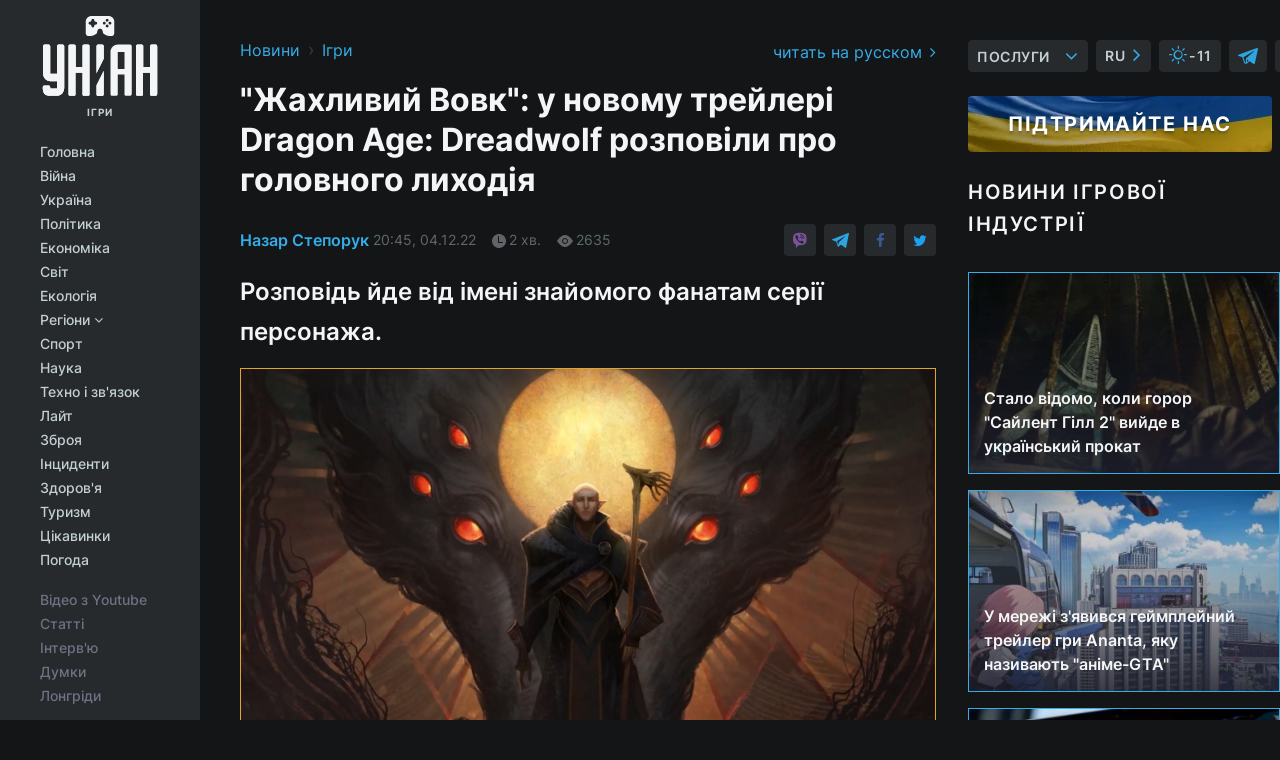

--- FILE ---
content_type: text/html; charset=UTF-8
request_url: https://www.unian.ua/games/uzhasnyy-volk-v-novom-treylere-dragon-age-dreadwolf-rasskazali-o-glavnom-zlodee-12067122.html
body_size: 34579
content:
    <!doctype html><html lang="uk"><head><meta charset="utf-8"><meta name="viewport" content="width=device-width, initial-scale=1.0, maximum-scale=2"><title>&quot;Жахливий Вовк&quot;: у новому трейлері Dragon Age: Dreadwolf розповіли про головного лиходія</title><meta name="description" content="BioWare і EA як і раніше рідко діляться деталями Dragon Age: Dreadwolf — нової частини культової серії RPG. Нещодавно розробники все ж випустили свіжий ролик"/><meta name="keywords" content="Dragon Age: Dreadwolf, Dragon Age, ігри, відеоігри, екшен-RPG, BioWare, Electronic Arts"/><meta name="theme-color" content="#28282d"><link rel="manifest" href="https://www.unian.ua/manifest.json"><link rel="shortcut icon" href="https://www.unian.ua/favicon.ico"/><meta property="fb:page_id" content="112821225446278"/><meta property="fb:app_id" content="1728296543975266"/><meta name="application-name" content="УНІАН"><meta name="apple-mobile-web-app-title" content="УНІАН"><meta name="apple-itunes-app" content="app-id=840099366, affiliate-data=ct=smartbannerunian"><link rel="mask-icon" href="https://www.unian.ua/images/safari-pinned-tab.svg" color="#28282d"><link rel="apple-touch-icon" href="https://www.unian.ua/images/apple-touch-icon.png"><link rel="apple-touch-icon" sizes="76x76" href="https://www.unian.ua/images/apple-touch-icon-76x76.png"><link rel="apple-touch-icon" sizes="120x120" href="https://www.unian.ua/images/apple-touch-icon-120x120.png"><link rel="apple-touch-icon" sizes="152x152" href="https://www.unian.ua/images/apple-touch-icon-152x152.png"><link rel="apple-touch-icon" sizes="180x180" href="https://www.unian.ua/images/apple-touch-icon-180x180.png"><link rel="preconnect" href="https://get.optad360.io/" crossorigin><link rel="preconnect" href="https://images.unian.net/" crossorigin><link rel="preconnect" href="https://membrana-cdn.media/" crossorigin><link rel="preconnect" href="https://www.googletagmanager.com/" crossorigin><link rel="preconnect" href="https://static.cloudflareinsights.com" crossorigin><link rel="preconnect" href="https://securepubads.g.doubleclick.net" crossorigin><link rel="preconnect" href="https://pagead2.googlesyndication.com/" crossorigin><link rel="dns-prefetch" href="https://i.ytimg.com/"><link rel="dns-prefetch" href="https://1plus1.video/"><link rel="dns-prefetch" href="https://ls.hit.gemius.pl"><link rel="dns-prefetch" href="https://jsc.idealmedia.io/"><link rel="dns-prefetch" href="https://gaua.hit.gemius.pl/"><link rel="dns-prefetch" href="https://cm.g.doubleclick.net/"><link rel="dns-prefetch" href="https://fonts.googleapis.com/"><link rel="dns-prefetch" href="https://ep2.adtrafficquality.google/"><link rel="dns-prefetch" href="https://ep1.adtrafficquality.google/"><meta property="og:image:width" content="620"><meta property="og:image:height" content="324"><meta property="og:image:type" content="image/png"><meta property="og:url" content="https://www.unian.ua/games/uzhasnyy-volk-v-novom-treylere-dragon-age-dreadwolf-rasskazali-o-glavnom-zlodee-12067122.html"/><meta property="og:title" content="&quot;Жахливий Вовк&quot;: у новому трейлері Dragon Age: Dreadwolf розповіли про головного лиходія"/><meta property="og:description" content="Розповідь йде від імені знайомого фанатам серії персонажа."/><meta property="og:type" content="article"/><meta property="og:image" content="https://images.unian.net/photos/2022_12/thumb_files/620_324_1670178780-8061.png?1"/><meta property="og:published_time" content="2022-12-04T20:45:00+02:00"><meta property="og:modified_time" content="2022-12-04T20:56:48+02:00"><meta property="og:tag" content="Xbox"><meta property="og:section" content="Ігри"><meta property="og:author:first_name" content="Назар"><meta property="og:author:last_name" content="Степорук"><meta name="twitter:card" content="summary_large_image"/><meta name="twitter:site" content="@unian"/><meta name="twitter:title" content="&quot;Жахливий Вовк&quot;: у новому трейлері Dragon Age: Dreadwolf розповіли про головного лиходія"/><meta name="twitter:description" content="Розповідь йде від імені знайомого фанатам серії персонажа."><meta name="twitter:creator" content="@unian"/><meta name="twitter:image" content="https://images.unian.net/photos/2022_12/thumb_files/1000_545_1670178780-8061.png?1"/><meta name="twitter:image:src" content="https://images.unian.net/photos/2022_12/thumb_files/1000_545_1670178780-8061.png?1"/><meta name="twitter:domain" content="www.unian.net"/><meta name="robots" content="index, follow, max-image-preview:large"><meta name="telegram:channel" content="@uniangames"><link rel="alternate" href="https://www.unian.ua/games/uzhasnyy-volk-v-novom-treylere-dragon-age-dreadwolf-rasskazali-o-glavnom-zlodee-12067122.html"
                  hreflang="uk"><link rel="alternate" href="https://www.unian.net/games/uzhasnyy-volk-v-novom-treylere-dragon-age-dreadwolf-rasskazali-o-glavnom-zlodee-12067125.html"
                  hreflang="ru"><script>
        function loadVideoNts(url) {
            var script = document.createElement('script');
            script.async = true;
            script.src = url;
            document.head.appendChild(script);
        }
        function handleIntersection(entries, observer) {
            entries.forEach(function (entry) {
                if (entry.isIntersecting) {
                    var videoWrapper = entry.target;
                    observer.unobserve(videoWrapper);

                    window.notsyCmd = window.notsyCmd || [];
                    window.notsyCmd.push(function () {
                        window.notsyInit({
                            pageVersionAutodetect: true,
                            targeting: [['site_section', 'games']]
                        });
                    });

                    videoWrapper.setAttribute('data-loaded', 'true');
                    observer.disconnect(); // Припиняємо спостереження, коли блок був досягнутий

                    // Завантажуємо скрипт після досягнення блока
                    loadVideoNts('https://cdn.membrana.media/uni/ym.js');
                }
            });
        }

        var options = {
            root: null,
            rootMargin: '0px',
            threshold: 0.1
        };

        var observerMembr = new IntersectionObserver(handleIntersection, options);

        document.addEventListener('DOMContentLoaded', function () {
            var videoWrapper = document.querySelector('.nts-video-wrapper:not([data-loaded])');
            if (videoWrapper) {
                observerMembr.observe(videoWrapper);
            }
        });

    </script><link rel="alternate" href="https://www.unian.ua/games/uzhasnyy-volk-v-novom-treylere-dragon-age-dreadwolf-rasskazali-o-glavnom-zlodee-12067122.html" hreflang="x-default"/><link href="https://www.unian.ua/games/uzhasnyy-volk-v-novom-treylere-dragon-age-dreadwolf-rasskazali-o-glavnom-zlodee-igri-amp-12067122.html" rel="amphtml"><link rel="canonical" href="https://www.unian.ua/games/uzhasnyy-volk-v-novom-treylere-dragon-age-dreadwolf-rasskazali-o-glavnom-zlodee-12067122.html"><link rel="preload" as="font" type="font/woff" crossorigin="anonymous" href="https://www.unian.ua/build/assets/fonts/Inter/Inter-Bold.woff"><link rel="preload" as="font" type="font/woff" crossorigin="anonymous" href="https://www.unian.ua/build/assets/fonts/Inter/Inter-Medium.woff"><link rel="preload" as="font" type="font/woff" crossorigin="anonymous" href="https://www.unian.ua/build/assets/fonts/Inter/Inter-Regular.woff"><link rel="preload" as="font" type="font/woff" crossorigin="anonymous" href="https://www.unian.ua/build/assets/fonts/Inter/Inter-SemiBold.woff"><style id="top"> *{margin:0;padding:0}body{font-size:14px;line-height:1.5}html{font-family:sans-serif;-ms-text-size-adjust:100%;-webkit-text-size-adjust:100%;-webkit-tap-highlight-color:rgba(0,0,0,0)}[class*=" icon-"],[class^=icon-],html{-webkit-font-smoothing:antialiased}a,img{border:none;outline:none}*{box-sizing:border-box;-webkit-box-sizing:border-box;-moz-box-sizing:border-box}@media (max-width:1184px){.nano-mob>.nano-content-mob{position:absolute;overflow:scroll;overflow-x:hidden;right:0;bottom:0}.nano-mob>.nano-content-mob::-webkit-scrollbar{display:none}.has-scrollbar>.nano-content-mob::-webkit-scrollbar{display:block}.nano-mob>.nano-pane{display:none!important;background:rgba(0,0,0,.25);position:absolute;width:10px;right:0;top:0;bottom:0;visibility:hidden;opacity:.01;-webkit-transition:.2s;-moz-transition:.2s;-o-transition:.2s;transition:.2s;border-radius:5px}.nano-mob>.nano-pane>.nano-slider{display:none;background:#444;position:relative;margin:0 1px;border-radius:3px}}@media (min-width:1185px){.nano-mob>.nano-content{-moz-appearance:none}.hidden-lg{display:none!important}.nano:not(.nano-mob)>.nano-content{position:absolute;overflow:auto;overflow-x:hidden;top:0;right:-12px!important;bottom:0;left:0}}.app-banner{padding:12px 26px 12px 16px;max-width:240px;height:320px;position:relative;margin:0 auto}.app-banner__title{font-weight:700;font-size:24px;line-height:28px;color:#efa205;margin-bottom:8px}.app-banner__text{font-weight:500;font-size:16px;line-height:20px;color:#fff}.app-banner__bottom{position:absolute;bottom:0;display:flex;justify-content:space-between;width:100%;left:0;padding:12px 16px}.app-banner__btn{height:36px;width:calc(50% - 4px);border:2px solid #efa205;border-radius:8px;text-align:center;line-height:30px}</style><link rel="stylesheet" href="https://www.unian.ua/build/post.25f14eadfe90cdfe026eadb8063872ef.css"><style>
        .nts-video {width: 100%; height: calc(100vw / 16 * 9); max-height: 270px; margin: 10px auto; }
        .nts-video-wrapper {max-width: 670px;background: #383842;padding: 8px 16px 16px;border-radius: 4px;margin : 16px 0;overflow: hidden}
        .nts-video-label svg{margin-right: 8px;}
        .nts-video-label {font-weight: 600;font-size: 16px;line-height: 24px;align-self: start;letter-spacing: 0.08em;text-transform: uppercase;color: #B2B2BD;flex-start;align-items: center;
            display: flex;}

        @media (min-width: 1024px) {
            .nts-video {height: 360px; max-height: 360px;    margin-bottom: unset;}
        }
        @media (max-width: 1200px) {


        }

    </style><script type="application/ld+json">{"@context":"https:\/\/schema.org","@type":"ProfilePage","mainEntity":{"@type":"Person","name":"Назар Степорук","description":"Закінчив НУВГП зі ступенем магістр. Спеціальність - «Геодезія та картографія». Працює ігровим журналістом з 2018 року. У вільний час вивчає геймдізайн і написання сценаріїв.","email":"n.steporuk@unian.info","image":"https:\/\/images.unian.net\/photos\/2021_10\/thumb_files\/300_300_1635152259-2455.png","jobTitle":"Редактор сайту УНІАН","sameAs":["https:\/\/www.unian.net\/editor\/nazar-steporuk","https:\/\/www.facebook.com\/profile.php?id=100009887116270"],"url":"https:\/\/www.unian.ua\/editor\/nazar-steporuk"}}</script><script type="application/ld+json">{"@context":"https:\/\/schema.org","@type":"NewsArticle","headline":"\"Жахливий Вовк\": у новому трейлері Dragon Age: Dreadwolf розповіли про головного лиходія","description":"Розповідь йде від імені знайомого фанатам серії персонажа.","articleSection":"Ігри","inLanguage":"uk","isAccessibleForFree":true,"datePublished":"2022-12-04T20:45:00+02:00","dateModified":"2022-12-04T20:56:48+02:00","mainEntityOfPage":{"@type":"WebPage","@id":"https:\/\/www.unian.ua\/games\/uzhasnyy-volk-v-novom-treylere-dragon-age-dreadwolf-rasskazali-o-glavnom-zlodee-12067122.html"},"image":{"@type":"ImageObject","url":"https:\/\/images.unian.net\/photos\/2022_12\/thumb_files\/1200_0_1670178780-8061.png"},"publisher":{"@type":"Organization","name":"УНІАН","legalName":"Українське незалежне інформаційне агентство УНІАН","url":"https:\/\/www.unian.ua\/","sameAs":["https:\/\/www.facebook.com\/uniannet\/","https:\/\/www.facebook.com\/UNIAN.ua","https:\/\/www.facebook.com\/unian.ukraine","https:\/\/www.facebook.com\/pogoda.unian\/","https:\/\/www.facebook.com\/devichnikunian\/","https:\/\/www.facebook.com\/starsunian\/","https:\/\/x.com\/unian","https:\/\/t.me\/uniannet","https:\/\/invite.viber.com\/?g2=AQA%2Fnf2OzxyI50pG6plG5XH2%2FokWAnOf0dNcAMevia2uE9z%2FYouMau7DjYf%2B06f1&lang=ru","https:\/\/www.youtube.com\/@unian","https:\/\/www.youtube.com\/@unian_tv","https:\/\/uk.wikipedia.org\/wiki\/%D0%A3%D0%9D%D0%86%D0%90%D0%9D","https:\/\/ru.wikipedia.org\/wiki\/%D0%A3%D0%9D%D0%98%D0%90%D0%9D","https:\/\/www.linkedin.com\/company\/96838031\/"],"foundingDate":1993,"logo":{"@type":"ImageObject","url":"https:\/\/www.unian.ua\/images\/unian_schema.png","width":95,"height":60},"address":{"@type":"PostalAddress","streetAddress":"вул. Кирилівська 23","addressLocality":"Київ","postalCode":"01001","addressCountry":"UA"},"contactPoint":{"@type":"ContactPoint","email":"unian.headquoters@unian.net","telephone":"+38-044-498-07-60","contactType":"headquoters","areaServed":"UA","availableLanguage":["uk-UA","ru-UA","en-UA"]}},"author":{"@type":"Person","name":"Назар Степорук","description":"Закінчив НУВГП зі ступенем магістр. Спеціальність - «Геодезія та картографія». Працює ігровим журналістом з 2018 року. У вільний час вивчає геймдізайн і написання сценаріїв.","email":"n.steporuk@unian.info","image":"https:\/\/images.unian.net\/photos\/2021_10\/thumb_files\/300_300_1635152259-2455.png","jobTitle":"Редактор сайту УНІАН","sameAs":["https:\/\/www.unian.net\/editor\/nazar-steporuk","https:\/\/www.facebook.com\/profile.php?id=100009887116270"],"url":"https:\/\/www.unian.ua\/editor\/nazar-steporuk"},"articleBody":"Dragon Age: Dreadwolf \/ скриншот з відеоСтудія BioWare та видавництво Electronic Arts все ще рідко діляться деталями Dragon Age: Dreadwolf — нової частини культової серії RPG. Але нещодавно розробники все ж випустили свіжий ролик. У ньому вони розповіли про головного лиходія від імені знайомого персонажа. Правда, ігрові кадри на відео відсутні.\r\n\r\nВесь ролик створений з малюнків з двомірними анімаціями. Він виконаний у тому ж стилі, що і дебютний тизер Dragon Age: Dreadwolf. Розповідь на відео йде від імені Варріка — одного з компаньйонів головних героїв у другій частині франшизи і Inquisition.\r\n\r\n\"Я знав його як Соласа, задумливого мага, одержимого мріями. Але давним-давно у нього було інше ім'я: Фен'Харел, Жахливий Вовк. Стародавній ельфійський бог брехні або героїчний бунтар проти тиранії — залежно від того, якій історії ви вірите\", — повідомив Варрік на початку відео.\r\n\r\nДалі персонаж розповідає, що Солас зібрався знищити світ, і \"тільки ми можемо його зупинити\". Звідси напрошується два висновки. Перший і очевидний — Фен'Харел буде антагоністом в Dragon Age: Dreadwolf. А другий — Варрік стане одним з потенційних компаньйонів головного героя.\r\n\r\n\r\n\r\nDragon Age: Dreadwolf — основні подробиці\r\n\r\n\nЦю екшен-RPG анонсували ще на The Game Awards 2018. З тих пір розробники поділилися лише малою кількістю деталей.\r\n\tЯк мінімум частина сюжету гри буде розгортатися на території імперії Тевінтер. Однак розробники поки не розкрили ні імені головного героя, ні зав'язки історії.\r\n\tУ жовтні 2022 року Dragon Age: Dreadwolf пройшла етап альфа-тестування. Але BioWare ще належить працювати над графікою і полірувати геймплей. Терміни релізу гри відсутні.\r\n\nВас также могут заинтересовать новости:\r\n\r\n\nУ EGS безкоштовно дарують дві гри, на черзі – відомий клон GTA\n\r\n\tБлогер показав, як виглядає Minecraft в 8К з реалістичною графікою і фізикою (відео)\n\r\n\tПерсонажі і напружені моменти: вийшов новий трейлер серіалу The Last of Us"}</script><script type="application/ld+json">{"@context":"https:\/\/schema.org","@type":"BreadcrumbList","itemListElement":[{"@type":"ListItem","position":1,"item":{"@id":"https:\/\/www.unian.ua\/","name":"Новини"}},{"@type":"ListItem","position":2,"item":{"@id":"https:\/\/www.unian.ua\/games","name":"Ігри"}},{"@type":"ListItem","position":3,"item":{"@id":"https:\/\/www.unian.ua\/games\/uzhasnyy-volk-v-novom-treylere-dragon-age-dreadwolf-rasskazali-o-glavnom-zlodee-12067122.html","name":"\"Жахливий Вовк\": у новому трейлері Dragon Age: Dreadwolf розповіли про головного лиходія"}}]}</script><link rel="alternate" type="application/rss+xml" href="https://rss.unian.ua/site/gplay_285_ukr.rss"/><script type="application/ld+json">{"@context":"https:\/\/schema.org","@type":"SoftwareApplication","name":"УНІАН","operatingSystem":"iOS 13.0 or later","applicationCategory":"BusinessApplication","offers":{"@type":"Offer","price":"0","priceCurrency":"USD"}}</script><script type="application/ld+json">{"@context":"https:\/\/schema.org","@type":"SoftwareApplication","name":"УНІАН","operatingSystem":"ANDROID","applicationCategory":"BusinessApplication","offers":{"@type":"Offer","price":"0","priceCurrency":"USD"}}</script><script type="application/ld+json">{"@context":"https:\/\/schema.org","@type":"Organization","name":"УНІАН","legalName":"Українське незалежне інформаційне агентство УНІАН","url":"https:\/\/www.unian.ua\/","sameAs":["https:\/\/www.facebook.com\/uniannet\/","https:\/\/www.facebook.com\/UNIAN.ua","https:\/\/www.facebook.com\/unian.ukraine","https:\/\/www.facebook.com\/pogoda.unian\/","https:\/\/www.facebook.com\/devichnikunian\/","https:\/\/www.facebook.com\/starsunian\/","https:\/\/x.com\/unian","https:\/\/t.me\/uniannet","https:\/\/invite.viber.com\/?g2=AQA%2Fnf2OzxyI50pG6plG5XH2%2FokWAnOf0dNcAMevia2uE9z%2FYouMau7DjYf%2B06f1&lang=ru","https:\/\/www.youtube.com\/@unian","https:\/\/www.youtube.com\/@unian_tv","https:\/\/uk.wikipedia.org\/wiki\/%D0%A3%D0%9D%D0%86%D0%90%D0%9D","https:\/\/ru.wikipedia.org\/wiki\/%D0%A3%D0%9D%D0%98%D0%90%D0%9D","https:\/\/www.linkedin.com\/company\/96838031\/"],"foundingDate":1993,"logo":{"@type":"ImageObject","url":"https:\/\/www.unian.ua\/images\/unian_schema.png","width":95,"height":60},"address":{"@type":"PostalAddress","streetAddress":"вул. Кирилівська 23","addressLocality":"Київ","postalCode":"01001","addressCountry":"UA"},"contactPoint":{"@type":"ContactPoint","email":"unian.headquoters@unian.net","telephone":"+38-044-498-07-60","contactType":"headquoters","areaServed":"UA","availableLanguage":["uk-UA","ru-UA","en-UA"]}}</script><script type="application/ld+json">{"@context":"https:\/\/schema.org","@type":"NewsMediaOrganization","name":"УНІАН","legalName":"Українське незалежне інформаційне агентство УНІАН","url":"https:\/\/www.unian.ua\/","sameAs":["https:\/\/www.facebook.com\/uniannet\/","https:\/\/www.facebook.com\/UNIAN.ua","https:\/\/www.facebook.com\/unian.ukraine","https:\/\/www.facebook.com\/pogoda.unian\/","https:\/\/www.facebook.com\/devichnikunian\/","https:\/\/www.facebook.com\/starsunian\/","https:\/\/x.com\/unian","https:\/\/t.me\/uniannet","https:\/\/invite.viber.com\/?g2=AQA%2Fnf2OzxyI50pG6plG5XH2%2FokWAnOf0dNcAMevia2uE9z%2FYouMau7DjYf%2B06f1&lang=ru","https:\/\/www.youtube.com\/@unian","https:\/\/www.youtube.com\/@unian_tv","https:\/\/uk.wikipedia.org\/wiki\/%D0%A3%D0%9D%D0%86%D0%90%D0%9D","https:\/\/ru.wikipedia.org\/wiki\/%D0%A3%D0%9D%D0%98%D0%90%D0%9D","https:\/\/www.linkedin.com\/company\/96838031\/"],"foundingDate":1993,"logo":{"@type":"ImageObject","url":"https:\/\/www.unian.ua\/images\/unian_schema.png","width":95,"height":60},"address":{"@type":"PostalAddress","streetAddress":"вул. Кирилівська 23","addressLocality":"Київ","postalCode":"01001","addressCountry":"UA"},"contactPoint":{"@type":"ContactPoint","email":"unian.headquoters@unian.net","telephone":"+38-044-498-07-60","contactType":"headquoters","areaServed":"UA","availableLanguage":["uk-UA","ru-UA","en-UA"]}}</script><script type="application/ld+json">{"@context":"https:\/\/schema.org","@type":"WebSite","name":"Українське незалежне інформаційне агентство УНІАН","alternateName":"УНІАН","url":"https:\/\/www.unian.ua\/","potentialAction":{"@type":"SearchAction","target":"https:\/\/www.unian.ua\/search?q={search_term_string}","query-input":"required name=search_term_string"},"author":{"@type":"NewsMediaOrganization","name":"УНІАН","legalName":"Українське незалежне інформаційне агентство УНІАН","url":"https:\/\/www.unian.ua\/","sameAs":["https:\/\/www.facebook.com\/uniannet\/","https:\/\/www.facebook.com\/UNIAN.ua","https:\/\/www.facebook.com\/unian.ukraine","https:\/\/www.facebook.com\/pogoda.unian\/","https:\/\/www.facebook.com\/devichnikunian\/","https:\/\/www.facebook.com\/starsunian\/","https:\/\/x.com\/unian","https:\/\/t.me\/uniannet","https:\/\/invite.viber.com\/?g2=AQA%2Fnf2OzxyI50pG6plG5XH2%2FokWAnOf0dNcAMevia2uE9z%2FYouMau7DjYf%2B06f1&lang=ru","https:\/\/www.youtube.com\/@unian","https:\/\/www.youtube.com\/@unian_tv","https:\/\/uk.wikipedia.org\/wiki\/%D0%A3%D0%9D%D0%86%D0%90%D0%9D","https:\/\/ru.wikipedia.org\/wiki\/%D0%A3%D0%9D%D0%98%D0%90%D0%9D","https:\/\/www.linkedin.com\/company\/96838031\/"],"foundingDate":1993,"logo":{"@type":"ImageObject","url":"https:\/\/www.unian.ua\/images\/unian_schema.png","width":95,"height":60},"address":{"@type":"PostalAddress","streetAddress":"вул. Кирилівська 23","addressLocality":"Київ","postalCode":"01001","addressCountry":"UA"},"contactPoint":{"@type":"ContactPoint","email":"unian.headquoters@unian.net","telephone":"+38-044-498-07-60","contactType":"headquoters","areaServed":"UA","availableLanguage":["uk-UA","ru-UA","en-UA"]}},"creator":{"@type":"NewsMediaOrganization","name":"УНІАН","legalName":"Українське незалежне інформаційне агентство УНІАН","url":"https:\/\/www.unian.ua\/","sameAs":["https:\/\/www.facebook.com\/uniannet\/","https:\/\/www.facebook.com\/UNIAN.ua","https:\/\/www.facebook.com\/unian.ukraine","https:\/\/www.facebook.com\/pogoda.unian\/","https:\/\/www.facebook.com\/devichnikunian\/","https:\/\/www.facebook.com\/starsunian\/","https:\/\/x.com\/unian","https:\/\/t.me\/uniannet","https:\/\/invite.viber.com\/?g2=AQA%2Fnf2OzxyI50pG6plG5XH2%2FokWAnOf0dNcAMevia2uE9z%2FYouMau7DjYf%2B06f1&lang=ru","https:\/\/www.youtube.com\/@unian","https:\/\/www.youtube.com\/@unian_tv","https:\/\/uk.wikipedia.org\/wiki\/%D0%A3%D0%9D%D0%86%D0%90%D0%9D","https:\/\/ru.wikipedia.org\/wiki\/%D0%A3%D0%9D%D0%98%D0%90%D0%9D","https:\/\/www.linkedin.com\/company\/96838031\/"],"foundingDate":1993,"logo":{"@type":"ImageObject","url":"https:\/\/www.unian.ua\/images\/unian_schema.png","width":95,"height":60},"address":{"@type":"PostalAddress","streetAddress":"вул. Кирилівська 23","addressLocality":"Київ","postalCode":"01001","addressCountry":"UA"},"contactPoint":{"@type":"ContactPoint","email":"unian.headquoters@unian.net","telephone":"+38-044-498-07-60","contactType":"headquoters","areaServed":"UA","availableLanguage":["uk-UA","ru-UA","en-UA"]}},"publisher":{"@type":"NewsMediaOrganization","name":"УНІАН","legalName":"Українське незалежне інформаційне агентство УНІАН","url":"https:\/\/www.unian.ua\/","sameAs":["https:\/\/www.facebook.com\/uniannet\/","https:\/\/www.facebook.com\/UNIAN.ua","https:\/\/www.facebook.com\/unian.ukraine","https:\/\/www.facebook.com\/pogoda.unian\/","https:\/\/www.facebook.com\/devichnikunian\/","https:\/\/www.facebook.com\/starsunian\/","https:\/\/x.com\/unian","https:\/\/t.me\/uniannet","https:\/\/invite.viber.com\/?g2=AQA%2Fnf2OzxyI50pG6plG5XH2%2FokWAnOf0dNcAMevia2uE9z%2FYouMau7DjYf%2B06f1&lang=ru","https:\/\/www.youtube.com\/@unian","https:\/\/www.youtube.com\/@unian_tv","https:\/\/uk.wikipedia.org\/wiki\/%D0%A3%D0%9D%D0%86%D0%90%D0%9D","https:\/\/ru.wikipedia.org\/wiki\/%D0%A3%D0%9D%D0%98%D0%90%D0%9D","https:\/\/www.linkedin.com\/company\/96838031\/"],"foundingDate":1993,"logo":{"@type":"ImageObject","url":"https:\/\/www.unian.ua\/images\/unian_schema.png","width":95,"height":60},"address":{"@type":"PostalAddress","streetAddress":"вул. Кирилівська 23","addressLocality":"Київ","postalCode":"01001","addressCountry":"UA"},"contactPoint":{"@type":"ContactPoint","email":"unian.headquoters@unian.net","telephone":"+38-044-498-07-60","contactType":"headquoters","areaServed":"UA","availableLanguage":["uk-UA","ru-UA","en-UA"]}},"datePublished":"2026-01-20T09:21:30+02:00","dateModified":"2026-01-20T09:21:30+02:00","inLanguage":"uk"}</script><link href="https://www.googletagmanager.com/gtag/js?id=G-238PLP1PQZ" rel="preload" as="script"><script async src="https://www.googletagmanager.com/gtag/js?id=G-238PLP1PQZ"></script><script>window.dataLayer = window.dataLayer || [];function gtag(){dataLayer.push(arguments);}gtag('js', new Date());gtag('config', 'G-238PLP1PQZ');</script><script>(function(w,d,s,l,i){w[l]=w[l]||[];w[l].push({'gtm.start':new Date().getTime(),event:'gtm.js'});var f=d.getElementsByTagName(s)[0],j=d.createElement(s),dl=l!='dataLayer'?'&l='+l:'';j.async=true;j.src='https://www.googletagmanager.com/gtm.js?id='+i+dl;f.parentNode.insertBefore(j,f);})(window,document,'script','dataLayer','GTM-P2WFHTD');</script></head><body class="games games-post" data-infinite-scroll=""><div id="page_content" class="container main-wrap" data-page="1" data-page-max="50"><div class="main-column row m-0"><div class="col-lg-2 col-sm-12 prl0"><div class="main-menu"><div class="main-menu__content nano"><div class="nano-content"><div class="inside-nano-content"><a href="javascript:void(0);" id="trigger" class="menu-trigger hidden-lg" aria-label="menu"></a><div class="main-menu__logo"><a href="https://www.unian.ua/games"><img src="https://www.unian.ua/images/logo-games.svg" alt="Інформаційне агентство" width="120" height="80"/><div class="main-menu__logo-text">Ігри</div></a></div><div class="hidden-lg main-menu__search"><div class="header-search__toggle hidden-lg" style="width: 15px; height: 19px"><i class="fa fa-search"></i></div><form method="GET" action="https://www.unian.ua/search" class="header-search__form disactive"><div class="header-search__close hidden-lg">+</div><input type="text" name="q" aria-label="search" class="header-search__input" placeholder=" "/><input type="hidden" name="token" value="261027742"/><button type="submit" class="header-search__button" aria-label="search"><i class="fa fa-search"></i></button></form></div><nav class="main-menu__nav mp-menu nano nano-mob" id="mp-menu"><div class="main-menu__close hidden-lg">+</div><div class="nano-content nano-content-mob"><div class="mp-level main-menu__list"><ul><li class="main-menu__item"><a href="https://www.unian.ua/">Головна</a></li><li class="main-menu__item"><a href="https://www.unian.ua/war">Війна</a></li><li class="main-menu__item"><a href="https://www.unian.ua/society">Україна</a></li><li class="main-menu__item"><a href="https://www.unian.ua/politics">Політика</a></li><li class="main-menu__item"><a href="https://www.unian.ua/economics">Економіка</a></li><li class="main-menu__item"><a href="https://www.unian.ua/world">Світ</a></li><li class="main-menu__item"><a href="https://www.unian.ua/ecology">Екологія</a></li><li class="main-menu__item has-submenu"><a href="javascript:void(0);">Регіони <i class="fa fa-angle-down"></i></a><div class="sub-level main-menu__sub-list"><ul><li><a href="https://www.unian.ua/kyiv">Київ</a></li><li><a href="https://www.unian.ua/lvov">Львів</a></li><li><a href="https://www.unian.ua/dnepropetrovsk">Дніпро</a></li><li><a href="https://www.unian.ua/kharkiv">Харків</a></li><li><a href="https://www.unian.ua/odessa">Одеса</a></li></ul></div></li><li class="main-menu__item"><a href="https://sport.unian.ua/">Спорт</a></li><li class="main-menu__item"><a href="https://www.unian.ua/science">Наука</a></li><li class="main-menu__item"><a href="https://www.unian.ua/techno">Техно і зв&#039;язок</a></li><li class="main-menu__item"><a href="https://www.unian.ua/lite">Лайт</a></li><li class="main-menu__item"><a href="https://www.unian.ua/weapons">Зброя</a></li><li class="main-menu__item"><a href="https://www.unian.ua/incidents">Інциденти</a></li><li class="main-menu__item"><a href="https://www.unian.ua/health">Здоров&#039;я</a></li><li class="main-menu__item"><a href="https://www.unian.ua/tourism">Туризм</a></li><li class="main-menu__item"><a href="https://www.unian.ua/curiosities">Цікавинки</a></li><li class="main-menu__item"><a href="https://pogoda.unian.ua">Погода</a></li></ul></div><div class="main-menu__services main-menu__list"><ul><li class="main-menu__item"><a href="https://www.unian.ua/video-youtube">Відео з Youtube</a></li><li class="main-menu__item"><a href="https://www.unian.ua/detail/publications">Статті</a></li><li class="main-menu__item"><a href="https://www.unian.ua/detail/interviews">Інтерв&#039;ю</a></li><li class="main-menu__item"><a href="https://www.unian.ua/detail/opinions">Думки</a></li><li class="main-menu__item"><a href="https://www.unian.ua/longrids">Лонгріди</a></li><li class="main-menu__item hidden-lg"><a href="https://www.unian.ua/static/press/live">Пресцентр</a></li><li class="main-menu__item has-submenu hidden-lg"><a href="javascript:void(0);">Послуги<i class="fa fa-angle-down"></i></a><div class="sub-level main-menu__sub-list"><ul><li><a href="https://www.unian.ua/static/advertising/advert">Реклама на сайті</a></li><li><a href="https://www.unian.ua/static/press/about">Пресцентр</a></li><li><a href="https://photo.unian.ua/">Фотобанк</a></li><li><a href="https://www.unian.ua/static/monitoring/about">Моніторинг</a></li><li><a href="https://www.unian.ua/static/subscription/products">Передплата новин</a></li></ul></div></li></ul></div><div class="main-menu__services main-menu__list"><ul><li class="main-menu__item"><a href="https://www.unian.ua/news/archive">Архів</a></li><li class="main-menu__item "><a href="https://www.unian.ua/vacancy">Вакансії</a></li><li class="main-menu__item"><a href="https://www.unian.ua/static/contacts">Контакти</a></li></ul></div></div></nav></div></div></div><div id="M473096ScriptRootC1436947" class="ideal-story" data-attribute="https://jsc.idealmedia.io/u/n/unian.net.1436947.js"></div></div></div><div class="col-lg-10 col-sm-12"><div class=" dark  hot-news--negative"  ></div><div  class="running-line--negative"></div><div class="games-content"><div class="games-menu"></div></div><div class="content-column"
											><div id="block_left_column_content" class="left-column sm-w-100"
																					 data-ajax-url="https://www.unian.ua/games/uzhasnyy-volk-v-novom-treylere-dragon-age-dreadwolf-rasskazali-o-glavnom-zlodee-12067122.html"
																	><div class=" infinity-item"
         data-url="https://www.unian.ua/games/uzhasnyy-volk-v-novom-treylere-dragon-age-dreadwolf-rasskazali-o-glavnom-zlodee-12067122.html"
         data-title="&quot;Жахливий Вовк&quot;: у новому трейлері Dragon Age: Dreadwolf розповіли про головного лиходія"
         data-io-article-url="https://www.unian.ua/games/uzhasnyy-volk-v-novom-treylere-dragon-age-dreadwolf-rasskazali-o-glavnom-zlodee-12067122.html"
         data-prev-url="https://www.unian.ua/games"
    ><div class="article "><div class="top-bredcr "><div class="breadcrumbs"><ol vocab="https://schema.org/" typeof="BreadcrumbList"><li property="itemListElement" typeof="ListItem"><a property="item" typeof="WebPage"
               href="/detail/all_news"><span
                        property="name">  Новини</span></a><meta property="position" content="1"></li><li><span>›</span></li><li property="itemListElement" typeof="ListItem"><a property="item" typeof="WebPage"
                   href="https://www.unian.ua/games"><span
                            property="name">  Ігри</span></a><meta property="position" content="2"></li></ol></div><a href="https://www.unian.net/games/uzhasnyy-volk-v-novom-treylere-dragon-age-dreadwolf-rasskazali-o-glavnom-zlodee-12067125.html" rel="alternate" hreflang="ru" class="other-lang ">
                                   читать на русском
                                                                <i class="fa fa-angle-right"></i></a></div><h1>&quot;Жахливий Вовк&quot;: у новому трейлері Dragon Age: Dreadwolf розповіли про головного лиходія</h1><div class="article__info    "><div><p class="article__author--bottom    "><a href="https://www.unian.ua/editor/nazar-steporuk" class="article__author-name">
                                                                                                                                        Назар Степорук
                                                            </a></p><div class="article__info-item time ">20:45, 04.12.22</div><span class="article__info-item comments"><i class="unian-read"></i>
                                2 хв.
                            </span><span class="article__info-item views"><i class="unian-eye"></i><span id="js-views-12067122"></span><script>
    function CreateRequest() {
        var Request = false;

        if (window.XMLHttpRequest) {
            //Gecko-совместимые браузеры, Safari, Konqueror
            Request = new XMLHttpRequest();
        } else if (window.ActiveXObject) {
            //Internet explorer
            try {
                Request = new ActiveXObject("Microsoft.XMLHTTP");
            } catch (CatchException) {
                Request = new ActiveXObject("Msxml2.XMLHTTP");
            }
        }

        if (!Request) {
            return null;
        }

        return Request;
    }

    /*
        Функция посылки запроса к файлу на сервере
        r_method  - тип запроса: GET или POST
        r_path    - путь к файлу
        r_args    - аргументы вида a=1&b=2&c=3...
        r_handler - функция-обработчик ответа от сервера
    */
    function SendRequest(r_method, r_path, r_args, r_handler) {
        //Создаём запрос
        var Request = CreateRequest();

        //Проверяем существование запроса еще раз
        if (!Request) {
            return;
        }

        //Назначаем пользовательский обработчик
        Request.onreadystatechange = function() {
            //Если обмен данными завершен
            if (Request.readyState == 4) {
                if (Request.status == 200) {
                    //Передаем управление обработчику пользователя
                    r_handler(Request);
                }
            }
        }

        //Проверяем, если требуется сделать GET-запрос
        if (r_method.toLowerCase() == "get" && r_args.length > 0)
            r_path += "?" + r_args;

        //Инициализируем соединение
        Request.open(r_method, r_path, true);

        if (r_method.toLowerCase() == "post") {
            //Если это POST-запрос

            //Устанавливаем заголовок
            Request.setRequestHeader("Content-Type","application/x-www-form-urlencoded; charset=utf-8");
            //Посылаем запрос
            Request.send(r_args);
        } else {
            //Если это GET-запрос
            Request.responseType = 'json';
            //Посылаем нуль-запрос
            Request.send(null);
        }
    }

    //Создаем функцию обработчик
    var Handler = function(Request) {
        document.getElementById("js-views-12067122").innerHTML = ' ' + Request.response.views;
    }

    //Отправляем запрос
    SendRequest("GET", '/ajax/views/12067122', "", Handler);
</script></span></div><div class="article-shares " data-url="https://www.unian.ua/games/uzhasnyy-volk-v-novom-treylere-dragon-age-dreadwolf-rasskazali-o-glavnom-zlodee-12067122.html"><div class="social-likes"><a href="viber://forward?text=https://www.unian.ua/games/uzhasnyy-volk-v-novom-treylere-dragon-age-dreadwolf-rasskazali-o-glavnom-zlodee-12067122.html" class="vb" rel="nofollow noopener"><i class="unian-viber"></i></a><a href="https://telegram.me/share/url?url=https://www.unian.ua/games/uzhasnyy-volk-v-novom-treylere-dragon-age-dreadwolf-rasskazali-o-glavnom-zlodee-12067122.html" class="tg" rel="nofollow noopener"><i class="unian-telegramm"></i></a><a href="https://www.facebook.com/sharer.php?u=https://www.unian.ua/games/uzhasnyy-volk-v-novom-treylere-dragon-age-dreadwolf-rasskazali-o-glavnom-zlodee-12067122.html" class="fb" rel="nofollow noopener"><i class="fa fa-facebook"></i></a><a href="https://twitter.com/share?&url=https://www.unian.ua/games/uzhasnyy-volk-v-novom-treylere-dragon-age-dreadwolf-rasskazali-o-glavnom-zlodee-12067122.html&text=&quot;Жахливий Вовк&quot;: у новому трейлері Dragon Age: Dreadwolf розповіли про головного лиходія" class="tw" rel="nofollow noopener"><i class="fa fa-twitter"></i></a></div></div></div><p class="article__like-h2">Розповідь йде від імені знайомого фанатам серії персонажа.</p><div class="article-text  "><figure class="photo_block"><img alt="Dragon Age: Dreadwolf / скриншот з відео" data-height="604" data-width="1200" src="[data-uri]" title="Dragon Age: Dreadwolf / скриншот з відео" width="774" height="389" data-src="https://images.unian.net/photos/2022_12/1670178780-8061.png?r=738644" class="lazy"><figcaption class="subscribe_photo_text">Dragon Age: Dreadwolf / скриншот з відео</figcaption></figure><p>Студія BioWare та видавництво Electronic Arts все ще рідко діляться деталями <a href="https://www.unian.ua/games/informator-rozpoviv-koli-viydut-prodovzhennya-need-for-speed-dragon-age-i-star-wars-jedi-igri-11678938.html" target="_blank">Dragon Age: Dreadwolf</a> — нової частини культової серії RPG. Але нещодавно розробники все ж випустили свіжий ролик. У ньому вони розповіли про головного лиходія від імені знайомого персонажа. Правда, ігрові кадри на відео відсутні.</p><p>Весь ролик створений з малюнків з двомірними анімаціями. Він виконаний у тому ж стилі, що і дебютний тизер Dragon Age: Dreadwolf. Розповідь на відео йде від імені Варріка — одного з компаньйонів головних героїв у другій частині франшизи і Inquisition.</p><p>"Я знав його як Соласа, задумливого мага, одержимого мріями. Але давним-давно у нього було інше ім'я: Фен'Харел, Жахливий Вовк. Стародавній ельфійський бог брехні або героїчний бунтар проти тиранії — залежно від того, якій історії ви вірите", — повідомив Варрік на початку відео.</p><div><div class="nts-video-wrapper"><div class="nts-video-label"><svg xmlns="http://www.w3.org/2000/svg" width="24" height="24" viewbox="0 0 24 24" fill="none"><path d="M17 12L9 16L9 8L17 12Z" fill="#B2B2BD"></path><rect x="0.5" y="0.5" width="23" height="23" rx="11.5" stroke="#B2B2BD"></rect></svg>Відео дня</div><div class="nts-video UNI_VIDEO"></div></div></div><p>Далі персонаж розповідає, що Солас зібрався знищити світ, і "тільки ми можемо його зупинити". Звідси напрошується два висновки. Перший і очевидний — Фен'Харел буде антагоністом в Dragon Age: Dreadwolf. А другий — Варрік стане одним з потенційних компаньйонів головного героя.</p><div id="media_8935187_box"><iframe allow="accelerometer; autoplay; clipboard-write; encrypted-media; gyroscope; picture-in-picture" allowfullscreen="" frameborder="0" height="420px" src="https://www.youtube.com/embed/z06j2aQSCLM" title="Who is The Dread Wolf?" width="100%"></iframe></div><h2>Dragon Age: Dreadwolf — основні подробиці</h2><ul><li>Цю екшен-RPG анонсували ще на The Game Awards 2018. З тих пір розробники поділилися лише малою кількістю деталей.</li><li>Як мінімум частина сюжету гри буде розгортатися на території імперії Тевінтер. Однак розробники поки не розкрили ні імені головного героя, ні зав'язки історії.</li><li>У жовтні 2022 року Dragon Age: Dreadwolf пройшла етап альфа-тестування. Але BioWare ще належить працювати над графікою і полірувати геймплей. Терміни релізу гри відсутні.</li></ul><h2>Вас также могут заинтересовать новости:</h2><ul><li><a href="https://www.unian.ua/games/v-egs-besplatno-daryat-dve-igry-na-ocheredi-izvestnyy-klon-gta-12066105.html?utm_source=unian&amp;utm_medium=read_more_news&amp;utm_campaign=read_more_news_in_post" target="_blank">У EGS безкоштовно дарують дві гри, на черзі – відомий клон GTA</a></li><li><a href="https://www.unian.ua/games/bloger-pokazal-kak-vyglyadit-minecraft-v-8k-s-realistichnoy-grafikoy-i-fizikoy-video-12066192.html?utm_source=unian&amp;utm_medium=read_more_news&amp;utm_campaign=read_more_news_in_post" target="_blank">Блогер показав, як виглядає Minecraft в 8К з реалістичною графікою і фізикою (відео)</a></li><li><a href="https://www.unian.ua/games/personazhi-i-napryazhennye-momenty-vyshel-novyy-treyler-seriala-the-last-of-us-12067074.html?utm_source=unian&amp;utm_medium=read_more_news&amp;utm_campaign=read_more_news_in_post" target="_blank">Персонажі і напружені моменти: вийшов новий трейлер серіалу The Last of Us</a></li></ul></div><div class="article__tags "><a href="https://www.unian.ua/tag/playstation" data-gtm-click data-gtm-action="Click"
                                       data-gtm-type="Tags" data-gtm-text="PlayStation"
                                       class="article__tag  ">PlayStation</a><a href="https://www.unian.ua/tag/xbox" data-gtm-click data-gtm-action="Click"
                                       data-gtm-type="Tags" data-gtm-text="Xbox"
                                       class="article__tag  ">Xbox</a></div><a href="https://donate.unian.ua" class="support-post"><span class="support-post__text">Допоможіть проєкту</span><span class="support-post__btn">Підтримайте нас</span></a><div class="article-bottom  "><div class="social-btn-bottom"><a href="https://t.me/uniangames" class="social-btn-bottom__item tg"
       target="_blank" rel="nofollow noopener"><i class="unian-telegramm"></i><span>Читати УНІАН в Telegram</span></a><a href="https://news.google.com/publications/CAAiEKeda9dzr-QeWbkX0M5u7QoqFAgKIhCnnWvXc6_kHlm5F9DObu0K"
           target="_blank" rel="nofollow noopener" class="social-btn-bottom__item gn"><svg xmlns="http://www.w3.org/2000/svg" width="35" height="16" viewBox="0 0 35 16" fill="none"><path d="M30.5 5H20.5V3H30.5V5Z" fill="#2D7DD2"/><path d="M32.5 13H20.5V11H32.5V13Z" fill="#2D7DD2"/><path d="M34.5 9H20.5V7H34.5V9Z" fill="#2D7DD2"/><path d="M8.5 7V10H13.5C13.1358 11.8314 11.073 12.8324 8.67477 12.8324C5.99926 12.8324 3.82975 10.6177 3.82975 7.9991C3.82975 5.3805 5.99926 3.16579 8.67477 3.16579C9.87984 3.16579 10.9587 3.57148 11.8105 4.36584V4.36763L14.1429 2.08485C12.7265 0.792568 10.879 0 8.67385 0C4.16007 0 0.5 3.58133 0.5 8C0.5 12.4187 4.15916 16 8.67385 16C13.3944 16 16.5 12.7518 16.5 8.1818C16.5 7.6579 16.5 7.4 16.5 7H8.5Z" fill="#2D7DD2"/></svg><span>УНІАН в Google News</span></a></div></div><div class="partner-news margin-top-20"     style="height: 520px"  ><div class="title-without-border black">
    Новини партнерів
</div><div class="  article-bottom-gallery-slider"><iframe data-src="/content/li-987-games-ukr.html" class="partners-iframe"
                style="width:100%" height="470" frameborder="0" scrolling="no" title="partners news" loading="lazy"></iframe></div></div></div></div></div><div id="block_right_column_content" class="right-column newsfeed  d-none d-md-block"

																							><div class="newsfeed-column"><div class="tools"><div class="dropdown tools__dropdown tools__item"><a href="javascript:void(0);" class="dropdown-toggle">
            Послуги
            <i class="fa fa-angle-down"></i></a><div class="dropdown-menu"><a class="dropdown__item" href="https://www.unian.ua/static/advertising/advert">Реклама</a><a class="dropdown__item" href="https://www.unian.ua/static/press/about">Пресцентр</a><a class="dropdown__item" href="https://photo.unian.ua/">Фотобанк</a><a class="dropdown__item" href="https://www.unian.ua/static/monitoring/about">Моніторинг</a></div></div><div class="tools__item"><a href="https://www.unian.net/games/uzhasnyy-volk-v-novom-treylere-dragon-age-dreadwolf-rasskazali-o-glavnom-zlodee-12067125.html" class="tools__link"><span>
                                     RU
                             </span><i class="fa fa-angle-right"></i></a></div><div class="tools__item" style="width: 69px; justify-content: center"><a               href="https://pogoda.unian.ua"
              class="tools__link" id="unian_weather_widget"><i class="fa fa-sun-o mr-1"></i><div></div></a></div><div class="tools__item" ><a href="https://t.me/s/uniangames" target="_blank" class="tools__link" ><svg xmlns="http://www.w3.org/2000/svg" width="20" height="16" viewBox="0 0 20 16" fill="none"><path fill-rule="evenodd" clip-rule="evenodd" d="M9.77561 11.9739C9.54486 11.8099 9.31425 11.6461 9.08384 11.4825C9.02107 12.2657 8.96094 13.0501 8.90124 13.8334L8.87623 14.1572C8.89523 14.1379 8.91387 14.1184 8.93251 14.0989C8.96037 14.0698 8.98819 14.0408 9.01712 14.0124C9.43332 13.6201 9.85121 13.2272 10.269 12.8344C10.372 12.7376 10.475 12.6407 10.578 12.5439C10.3104 12.3539 10.0429 12.1639 9.77561 11.9739ZM9.99878 6.4886C11.0576 5.85127 12.1164 5.214 13.1751 4.57746C14.0569 4.04778 14.9374 3.51936 15.8324 3.01103C15.9352 2.95334 16.0713 2.94873 16.2077 2.94411C16.2721 2.94193 16.3366 2.93974 16.3977 2.93195C16.3707 2.97677 16.3466 3.02458 16.3224 3.07238C16.2852 3.14594 16.248 3.2195 16.2006 3.28214C15.1375 4.21806 14.067 5.14687 12.9938 6.07234C12.6049 6.4073 12.2127 6.7393 11.8204 7.07138C11.3636 7.45812 10.9066 7.84496 10.4546 8.23664C10.1241 8.52198 9.79973 8.8115 9.47493 9.10144C9.3551 9.20855 9.23439 9.31649 9.115 9.42401C9.02209 9.50682 8.92936 9.59012 8.83664 9.6734C8.72042 9.77779 8.60423 9.88216 8.48777 9.98548C8.46624 10.0068 8.44492 10.0283 8.42355 10.0498C8.4018 10.0717 8.37999 10.0937 8.35785 10.1156C8.33753 10.1341 8.31621 10.1529 8.29497 10.1715C8.28456 10.1807 8.27417 10.1898 8.26392 10.1989C8.24651 10.2162 8.2291 10.2336 8.21169 10.2509C8.14176 10.3207 8.07182 10.3904 8.00188 10.4591C7.95228 10.5085 7.88951 10.6582 8.0326 10.7365C8.01461 10.8775 7.99705 11.0206 7.98608 11.1616C7.92782 11.8977 7.87184 12.6334 7.81586 13.3692C7.77989 13.8418 7.74393 14.3145 7.70736 14.7873C7.37026 14.8433 7.21049 14.6848 7.11831 14.3886C6.95932 13.8803 6.78944 13.3744 6.61958 12.8686C6.55075 12.6636 6.48193 12.4586 6.41383 12.2535C6.08332 11.2427 5.75193 10.2323 5.42054 9.22235L5.42897 9.21871C5.43234 9.21725 5.43575 9.21578 5.43911 9.21432C5.48976 9.1924 5.53936 9.1705 5.58513 9.14328C7.05671 8.25948 8.52784 7.37398 9.99878 6.4886ZM19.9923 0.961707C19.9948 0.980484 19.9973 0.99923 20 1.01785L19.927 1.34876C19.6885 2.43064 19.4502 3.51165 19.2104 4.59335C19.1993 4.64672 19.1861 4.69994 19.173 4.75301C19.1643 4.78814 19.1556 4.8232 19.1476 4.85819C19.1123 5.01508 19.0772 5.17189 19.0421 5.32869C18.9943 5.54195 18.9466 5.7552 18.8983 5.96858C18.6406 7.12876 18.3821 8.28978 18.1231 9.44954C18.104 9.53034 18.0849 9.61121 18.0657 9.69213C17.9874 10.023 17.9088 10.3546 17.8295 10.6854C17.6759 11.4348 17.5222 12.1837 17.3669 12.9347C17.3327 13.086 17.2986 13.2375 17.2644 13.389C17.1289 13.9896 16.9932 14.5917 16.8568 15.1927C16.4556 16.0851 15.8763 16.2366 15.0476 15.6525C14.2642 15.1 13.4836 14.5435 12.7032 13.9872C12.3774 13.7549 12.0517 13.5226 11.7258 13.2907C11.6568 13.2459 11.5884 13.2012 11.5199 13.156L11.0336 13.6133C10.6232 13.999 10.2145 14.3844 9.805 14.771C9.75803 14.8153 9.70492 14.8718 9.6483 14.932C9.63105 14.9491 9.61445 14.9666 9.5978 14.9841C9.58098 15.0018 9.56411 15.0196 9.54647 15.037C9.5017 15.0852 9.44947 15.1283 9.39372 15.168C9.35949 15.1931 9.31208 15.2312 9.26248 15.2726C8.99298 15.4939 8.54044 15.8638 7.83596 15.8638C7.79427 15.8638 7.75213 15.8625 7.70999 15.8608C7.69907 15.8613 7.68812 15.8618 7.6772 15.8622C7.64508 15.8636 7.61316 15.865 7.5827 15.865C7.30837 15.865 6.3875 15.7809 6.04601 14.6936C5.90254 14.2346 5.74582 13.7666 5.59303 13.3103C5.57895 13.2682 5.5649 13.2263 5.5509 13.1844C5.52143 13.096 5.49172 13.0075 5.4619 12.9188C5.42331 12.8039 5.38454 12.6885 5.34592 12.5719L4.76258 10.7917L4.31883 9.43489C4.27888 9.3123 4.2644 9.18846 4.27098 9.06713C3.05032 8.70816 1.83054 8.34835 0.610753 7.98854C0.601627 7.98586 0.592168 7.98335 0.582622 7.98082C0.544413 7.97068 0.504798 7.96017 0.479513 7.93708C0.429841 7.89188 0.371172 7.84724 0.312234 7.80238C0.164929 7.69028 0.0159403 7.5769 0.00151954 7.4505C-0.0195491 7.27519 0.182358 6.99906 0.365831 6.89405C0.739725 6.67961 1.15007 6.51899 1.55721 6.35964C1.60126 6.3424 1.64528 6.32517 1.6892 6.30789C2.04318 6.16754 2.40178 6.03801 2.76035 5.90848C2.92021 5.85073 3.08006 5.79299 3.2395 5.73429C5.54212 4.88873 7.84342 4.0436 10.1443 3.19804C10.4904 3.07057 10.8366 2.94346 11.1828 2.81637C11.9546 2.53298 12.7262 2.24966 13.4968 1.96256C13.802 1.84877 14.1039 1.72694 14.4058 1.60512C14.5446 1.54912 14.6833 1.49311 14.8224 1.4379C15.0327 1.3656 15.2432 1.29393 15.4535 1.2223C15.9673 1.04732 16.4803 0.87258 16.9898 0.689415C17.288 0.583161 17.5812 0.464818 17.8742 0.346525C18.007 0.292942 18.1397 0.23937 18.2728 0.186936C18.3104 0.177141 18.3482 0.168029 18.3859 0.158924C18.4625 0.140416 18.539 0.121937 18.6143 0.0978197C19.3798 -0.151955 19.8073 0.0727177 19.9693 0.816604C19.9794 0.864022 19.9859 0.912967 19.9923 0.961707Z" fill="#2CA5E0"/></svg></a></div><div class="tools__item tools-search"><div class="tools-search__toggle"><i class="fa fa-search"></i></div><form method="GET" action="https://www.unian.ua/search" class="tools-search__form"><input type="text" name="q" aria-label="search" class="tools-search__input" placeholder=" " maxlength="20"/><input type="hidden" name="token" value="404160755"/><button type="submit" class="tools-search__button" aria-label="search"><i class="fa fa-search"></i></button></form></div></div><a href="https://donate.unian.ua  " class="support-unian">
                    Підтримайте нас
                </a></div><a href="https://www.unian.ua/games" class="games-subtitle title-bordered"> Новини ігрової індустрії</a><!-- Block all_news start --><div  data-vr-zone="all_right_news" class="block-base ajax-block-container"><section class="newsfeed-column"><div
                                             data-block-ajax-url="https://www.unian.ua/ajax/all_news/285?page_route=news_post_new"
                data-ajax-page="1"
                data-ajax-limit="75"
                data-counter=""
                    ><div class="newsfeed-games "><div class="newsfeed-games__item"><a href="https://www.unian.ua/lite/kino/saylent-hill-2-treyler-i-data-vihodu-filmu-v-ukrajini-divitisya-treyler-13141905.html" class="newsfeed-games__image"><img data-src="https://images.unian.net/photos/2025_09/thumb_files/370_250_1758791361-7953.jpg" src="[data-uri]" alt="Стало відомо, коли горор &quot;Сайлент Гілл 2&quot; вийде в український прокат" loading="lazy"/></a><div class="newsfeed-games__info"><h3><a href="https://www.unian.ua/lite/kino/saylent-hill-2-treyler-i-data-vihodu-filmu-v-ukrajini-divitisya-treyler-13141905.html" class="newsfeed-games__link">
                        Стало відомо, коли горор &quot;Сайлент Гілл 2&quot; вийде в український прокат
                    </a></h3></div></div><div class="newsfeed-games__item"><a href="https://www.unian.ua/games/ananta-u-merezhi-z-yavivsya-geympleyniy-treyler-gri-ananta-13141014.html" class="newsfeed-games__image"><img data-src="https://images.unian.net/photos/2025_09/thumb_files/370_250_1758710470-1929.jpg" src="[data-uri]" alt="У мережі з&#039;явився геймплейний трейлер гри Ananta, яку називають &quot;аніме-GTA&quot;" loading="lazy"/></a><div class="newsfeed-games__info"><h3><a href="https://www.unian.ua/games/ananta-u-merezhi-z-yavivsya-geympleyniy-treyler-gri-ananta-13141014.html" class="newsfeed-games__link">
                        У мережі з&#039;явився геймплейний трейлер гри Ananta, яку називають &quot;аніме-GTA&quot;
                    </a></h3></div></div><div class="newsfeed-games__item"><a href="https://www.unian.ua/games/koristuvach-steam-postaviv-rekord-za-kilkistyu-igor-na-akaunti-zibravshi-40-tisyach-proyektiv-13140786.html" class="newsfeed-games__image"><img data-src="https://images.unian.net/photos/2025_09/thumb_files/370_250_1758703112-7914.jpeg" src="[data-uri]" alt="Користувач Steam поставив рекорд за кількістю ігор на акаунті, зібравши 40 тисяч проєктів" loading="lazy"/></a><div class="newsfeed-games__info"><h3><a href="https://www.unian.ua/games/koristuvach-steam-postaviv-rekord-za-kilkistyu-igor-na-akaunti-zibravshi-40-tisyach-proyektiv-13140786.html" class="newsfeed-games__link">
                        Користувач Steam поставив рекорд за кількістю ігор на акаунті, зібравши 40 тисяч проєктів
                    </a></h3></div></div><div class="banner"><div class="newsfeed-box banner"><div class="banner-container" style="height: 600px; overflow: hidden"><!-- Banner UDF1 () start. --><div data-banner="[https://images.unian.net/photos/2021_04/1619793683-7224.png]" data-banner-link="[https://www.unian.net/pogoda/]" data-ad="/82479101/Unian.ua_/UDF1_300x600" data-type="bnr" data-size="[[300, 600]]"></div><ins class="staticpubads89354" data-sizes-desktop="300x600" data-slot="14" data-type_oa="GDF1"></ins><!-- Banner UDF1 () end. --></div></div></div><div class="newsfeed-games__item"><a href="https://www.unian.ua/games/gta-5-rp-rp-server-po-gta-5-nopixel-oficiyno-viyde-v-magazinah-za-pidtrimki-rockstar-13140699.html" class="newsfeed-games__image"><img data-src="https://images.unian.net/photos/2025_09/thumb_files/370_250_1758699558-5518.jpg" src="[data-uri]" alt="Перший RP-сервер за GTA 5 офіційно вийде в магазинах за підтримки Rockstar" loading="lazy"/></a><div class="newsfeed-games__info"><h3><a href="https://www.unian.ua/games/gta-5-rp-rp-server-po-gta-5-nopixel-oficiyno-viyde-v-magazinah-za-pidtrimki-rockstar-13140699.html" class="newsfeed-games__link">
                        Перший RP-сервер за GTA 5 офіційно вийде в магазинах за підтримки Rockstar
                    </a></h3></div></div><div class="newsfeed-games__item"><a href="https://www.unian.ua/games/watch-dogs-film-aktor-z-watch-dogs-rozpoviv-shcho-chekati-vid-filmu-za-groyu-13140642.html" class="newsfeed-games__image"><img data-src="https://images.unian.net/photos/2025_09/thumb_files/370_250_1758697034-5118.jpg" src="[data-uri]" alt="&quot;Це буде круто&quot;: актор з Watch Dogs розповів, що чекати від фільму за грою" loading="lazy"/></a><div class="newsfeed-games__info"><h3><a href="https://www.unian.ua/games/watch-dogs-film-aktor-z-watch-dogs-rozpoviv-shcho-chekati-vid-filmu-za-groyu-13140642.html" class="newsfeed-games__link">
                        &quot;Це буде круто&quot;: актор з Watch Dogs розповів, що чекати від фільму за грою
                    </a></h3></div></div><div class="newsfeed-games__item"><a href="https://www.unian.ua/games/playstation-anonsuvala-merch-yakiy-bude-dostupniy-tilki-vlasnikam-ridkisnih-achivok-v-igrah-13140105.html" class="newsfeed-games__image"><img data-src="https://images.unian.net/photos/2025_09/thumb_files/370_250_1758637182-6740.jpg" src="[data-uri]" alt="Playstation анонсувала мерч, який буде доступний тільки власникам рідкісних ачівок в іграх" loading="lazy"/></a><div class="newsfeed-games__info"><h3><a href="https://www.unian.ua/games/playstation-anonsuvala-merch-yakiy-bude-dostupniy-tilki-vlasnikam-ridkisnih-achivok-v-igrah-13140105.html" class="newsfeed-games__link">
                        Playstation анонсувала мерч, який буде доступний тільки власникам рідкісних ачівок в іграх
                    </a></h3></div></div><div class="newsfeed-games__item"><a href="https://www.unian.ua/games/mafia-the-old-country-nastupna-chastina-seriji-mafia-vzhe-perebuvaye-v-rozrobci-13140027.html" class="newsfeed-games__image"><img data-src="https://images.unian.net/photos/2025_09/thumb_files/370_250_1758633419-1820.jpg" src="[data-uri]" alt="Наступна частина серії Mafia вже перебуває в розробці, - актриса з The Old Country" loading="lazy"/></a><div class="newsfeed-games__info"><h3><a href="https://www.unian.ua/games/mafia-the-old-country-nastupna-chastina-seriji-mafia-vzhe-perebuvaye-v-rozrobci-13140027.html" class="newsfeed-games__link">
                        Наступна частина серії Mafia вже перебуває в розробці, - актриса з The Old Country
                    </a></h3></div></div><div class="newsfeed-games__item"><a href="https://www.unian.ua/games/stalker-2-patchi-dlya-stalker-2-viyshov-velikiy-patch-iz-novim-kontentom-i-vipravlennyam-bagiv-13139934.html" class="newsfeed-games__image"><img data-src="https://images.unian.net/photos/2025_09/thumb_files/370_250_1758629676-8459.jpg" src="[data-uri]" alt="Для Stalker 2 вийшов великий патч із новим контентом і виправленням багів" loading="lazy"/></a><div class="newsfeed-games__info"><h3><a href="https://www.unian.ua/games/stalker-2-patchi-dlya-stalker-2-viyshov-velikiy-patch-iz-novim-kontentom-i-vipravlennyam-bagiv-13139934.html" class="newsfeed-games__link">
                        Для Stalker 2 вийшов великий патч із новим контентом і виправленням багів
                    </a></h3></div></div><div class="newsfeed-games__item"><a href="https://www.unian.ua/games/futbolist-veyn-runi-podilivsya-shcho-vin-tak-dobre-grav-u-manchester-united-zavdyaki-psp-13139832.html" class="newsfeed-games__image"><img data-src="https://images.unian.net/photos/2025_09/thumb_files/370_250_1758627529-6133.jpg" src="[data-uri]" alt="Футболіст Вейн Руні поділився, що він так добре грав у Manchester United завдяки PSP" loading="lazy"/></a><div class="newsfeed-games__info"><h3><a href="https://www.unian.ua/games/futbolist-veyn-runi-podilivsya-shcho-vin-tak-dobre-grav-u-manchester-united-zavdyaki-psp-13139832.html" class="newsfeed-games__link">
                        Футболіст Вейн Руні поділився, що він так добре грав у Manchester United завдяки PSP
                    </a></h3></div></div><div class="banner"><div class="newsfeed-box banner"><div class="banner-container" style="height: 250px; overflow: hidden; margin-bottom: 20px;"><!-- Banner UDF2 () start. --><div data-ad="/82479101/Unian.ua_/UDF2_300x250" data-type="bnr" data-size="[[300, 250]]"></div><ins class="staticpubads89354" data-sizes-desktop="300x250,250x250,200x200" data-slot="26" data-type_oa="UDF2"></ins><!-- Banner UDF2 () end. --></div></div></div><div class="newsfeed-games__item"><a href="https://www.unian.ua/games/aktor-trevora-ziznavsya-shcho-nichogo-ne-vidchuvaye-do-gta-6-13139634.html" class="newsfeed-games__image"><img data-src="https://images.unian.net/photos/2025_09/thumb_files/370_250_1758620822-1114.jpg" src="[data-uri]" alt="Актор Тревора зізнався, що нічого не відчуває до GTA 6" loading="lazy"/></a><div class="newsfeed-games__info"><h3><a href="https://www.unian.ua/games/aktor-trevora-ziznavsya-shcho-nichogo-ne-vidchuvaye-do-gta-6-13139634.html" class="newsfeed-games__link">
                        Актор Тревора зізнався, що нічого не відчуває до GTA 6
                    </a></h3></div></div><div class="newsfeed-games__item"><a href="https://www.unian.ua/games/death-stranding-anime-u-merezhi-z-yavivsya-pershiy-treyler-anime-za-death-stranding-13139421.html" class="newsfeed-games__image"><img data-src="https://images.unian.net/photos/2025_09/thumb_files/370_250_1758612936-4993.jpg" src="[data-uri]" alt="У мережі з&#039;явився перший трейлер аніме за Death Stranding" loading="lazy"/></a><div class="newsfeed-games__info"><h3><a href="https://www.unian.ua/games/death-stranding-anime-u-merezhi-z-yavivsya-pershiy-treyler-anime-za-death-stranding-13139421.html" class="newsfeed-games__link">
                        У мережі з&#039;явився перший трейлер аніме за Death Stranding
                    </a></h3></div></div><div class="newsfeed-games__item"><a href="https://www.unian.ua/games/hideo-kodzima-gri-kodzima-pokazav-podrobici-physint-i-od-13139382.html" class="newsfeed-games__image"><img data-src="https://images.unian.net/photos/2025_09/thumb_files/370_250_1758610949-1411.jpg" src="[data-uri]" alt="Хідео Кодзіма показав одразу 2 нові ігри: трейлери, постери та головні актори" loading="lazy"/></a><div class="newsfeed-games__info"><h3><a href="https://www.unian.ua/games/hideo-kodzima-gri-kodzima-pokazav-podrobici-physint-i-od-13139382.html" class="newsfeed-games__link">
                        Хідео Кодзіма показав одразу 2 нові ігри: трейлери, постери та головні актори
                    </a></h3></div></div><div class="newsfeed-games__item"><a href="https://www.unian.ua/games/palfarm-rozrobniki-palworld-anonsuvali-novu-gru-13139223.html" class="newsfeed-games__image"><img data-src="https://images.unian.net/photos/2025_09/thumb_files/370_250_1758600640-4980.jpg" src="[data-uri]" alt="Розробники Palworld анонсували нову гру, яка точно не сподобається Nintendo" loading="lazy"/></a><div class="newsfeed-games__info"><h3><a href="https://www.unian.ua/games/palfarm-rozrobniki-palworld-anonsuvali-novu-gru-13139223.html" class="newsfeed-games__link">
                        Розробники Palworld анонсували нову гру, яка точно не сподобається Nintendo
                    </a></h3></div></div><div class="newsfeed-games__item"><a href="https://www.unian.ua/games/u-fortnite-zabanili-tisyachi-gravciv-za-pislya-dodavannya-v-gru-golosovogo-chatu-13139211.html" class="newsfeed-games__image"><img data-src="https://images.unian.net/photos/2025_09/thumb_files/370_250_1758599818-7734.jpg" src="[data-uri]" alt="У Fortnite забанили тисячі гравців за кілька днів після додавання в гру голосового чату" loading="lazy"/></a><div class="newsfeed-games__info"><h3><a href="https://www.unian.ua/games/u-fortnite-zabanili-tisyachi-gravciv-za-pislya-dodavannya-v-gru-golosovogo-chatu-13139211.html" class="newsfeed-games__link">
                        У Fortnite забанили тисячі гравців за кілька днів після додавання в гру голосового чату
                    </a></h3></div></div><div class="newsfeed-games__item"><a href="https://www.unian.ua/games/shahrayska-gra-v-steam-vkrala-32-tisyachi-dolariv-u-hvorogo-na-rak-gravcya-13138860.html" class="newsfeed-games__image"><img data-src="https://images.unian.net/photos/2025_09/thumb_files/370_250_1758551670-7985.jpg" src="[data-uri]" alt="Шахрайська гра в Steam вкрала 32 тисячі доларів у хворого на рак гравця" loading="lazy"/></a><div class="newsfeed-games__info"><h3><a href="https://www.unian.ua/games/shahrayska-gra-v-steam-vkrala-32-tisyachi-dolariv-u-hvorogo-na-rak-gravcya-13138860.html" class="newsfeed-games__link">
                        Шахрайська гра в Steam вкрала 32 тисячі доларів у хворого на рак гравця
                    </a></h3></div></div><div class="newsfeed-games__item"><a href="https://www.unian.ua/games/hideo-kodzima-ziznavsya-shcho-ne-soromitsya-vstavlyati-spoyleri-v-treyleri-svojih-igor-13138725.html" class="newsfeed-games__image"><img data-src="https://images.unian.net/photos/2025_09/thumb_files/370_250_1758548540-9780.jpg" src="[data-uri]" alt="Хідео Кодзіма зізнався, що не соромиться вставляти спойлери в трейлери своїх ігор" loading="lazy"/></a><div class="newsfeed-games__info"><h3><a href="https://www.unian.ua/games/hideo-kodzima-ziznavsya-shcho-ne-soromitsya-vstavlyati-spoyleri-v-treyleri-svojih-igor-13138725.html" class="newsfeed-games__link">
                        Хідео Кодзіма зізнався, що не соромиться вставляти спойлери в трейлери своїх ігор
                    </a></h3></div></div><div class="banner"><div class="newsfeed-box banner"><div class="banner-container" style="height: 600px; overflow:hidden;"><!-- Banner UDF3 () start. --><div data-ad="/82479101/Unian.ua_/UDF3_300x600" data-type="bnr" data-size="[[300, 600]]"></div><ins class="staticpubads89354" data-sizes-desktop="300x600" data-slot="16" data-type_oa="UDF3"></ins><!-- Banner UDF3 () end. --></div></div></div><div class="newsfeed-games__item"><a href="https://www.unian.ua/games/charli-kirk-avtori-ghost-of-yotei-pidtverdili-shcho-zvilnili-rozrobnika-cherez-zhart-pro-charli-kirka-13138563.html" class="newsfeed-games__image"><img data-src="https://images.unian.net/photos/2025_09/thumb_files/370_250_1758543068-2266.jpg" src="[data-uri]" alt="Автори ексклюзивів PS5 підтвердили, що звільнили розробницю через жарт про вбивство Чарлі Кірка" loading="lazy"/></a><div class="newsfeed-games__info"><h3><a href="https://www.unian.ua/games/charli-kirk-avtori-ghost-of-yotei-pidtverdili-shcho-zvilnili-rozrobnika-cherez-zhart-pro-charli-kirka-13138563.html" class="newsfeed-games__link">
                        Автори ексклюзивів PS5 підтвердили, що звільнили розробницю через жарт про вбивство Чарлі Кірка
                    </a></h3></div></div><div class="newsfeed-games__item"><a href="https://www.unian.ua/games/konami-vlashtuvala-opituvannya-sered-gravciv-remeyk-yakogo-metal-gear-jim-zrobiti-nastupnim-13138476.html" class="newsfeed-games__image"><img data-src="https://images.unian.net/photos/2025_09/thumb_files/370_250_1758540237-5653.jpg" src="[data-uri]" alt="Konami влаштувала опитування серед гравців, ремейк якого Metal Gear їм зробити наступним" loading="lazy"/></a><div class="newsfeed-games__info"><h3><a href="https://www.unian.ua/games/konami-vlashtuvala-opituvannya-sered-gravciv-remeyk-yakogo-metal-gear-jim-zrobiti-nastupnim-13138476.html" class="newsfeed-games__link">
                        Konami влаштувала опитування серед гравців, ремейк якого Metal Gear їм зробити наступним
                    </a></h3></div></div><div class="newsfeed-games__item"><a href="https://www.unian.ua/games/kolishniy-prezident-blizzard-rozkritikuvav-microsoft-za-pidvishchennya-cin-na-xbox-13138386.html" class="newsfeed-games__image"><img data-src="https://images.unian.net/photos/2025_09/thumb_files/370_250_1758536824-5690.jpg" src="[data-uri]" alt="Колишній президент Blizzard розкритикував Microsoft за підвищення цін на Xbox" loading="lazy"/></a><div class="newsfeed-games__info"><h3><a href="https://www.unian.ua/games/kolishniy-prezident-blizzard-rozkritikuvav-microsoft-za-pidvishchennya-cin-na-xbox-13138386.html" class="newsfeed-games__link">
                        Колишній президент Blizzard розкритикував Microsoft за підвищення цін на Xbox
                    </a></h3></div></div><div class="newsfeed-games__item"><a href="https://www.unian.ua/games/silent-hill-f-oglyad-kritiki-vipustili-oglyadi-silent-hill-f-13138305.html" class="newsfeed-games__image"><img data-src="https://images.unian.net/photos/2025_09/thumb_files/370_250_1758534018-4182.jpeg" src="[data-uri]" alt="Приємний мрачняк: критики випустили огляди Silent Hill f" loading="lazy"/></a><div class="newsfeed-games__info"><h3><a href="https://www.unian.ua/games/silent-hill-f-oglyad-kritiki-vipustili-oglyadi-silent-hill-f-13138305.html" class="newsfeed-games__link">
                        Приємний мрачняк: критики випустили огляди Silent Hill f
                    </a></h3></div></div><div class="newsfeed-games__item"><a href="https://www.unian.ua/science/akatsuki-zond-yaponske-kosmichne-agentstvo-ogolosilo-shcho-voni-vtratili-zond-iz-hacune-miku-13138236.html" class="newsfeed-games__image"><img data-src="https://images.unian.net/photos/2025_09/thumb_files/370_250_1758531386-3299.jpg" src="[data-uri]" alt="Японське космічне агентство оголосило, що вони втратили зонд із Хацуне Міку десь над Венерою" loading="lazy"/></a><div class="newsfeed-games__info"><h3><a href="https://www.unian.ua/science/akatsuki-zond-yaponske-kosmichne-agentstvo-ogolosilo-shcho-voni-vtratili-zond-iz-hacune-miku-13138236.html" class="newsfeed-games__link">
                        Японське космічне агентство оголосило, що вони втратили зонд із Хацуне Міку десь над Венерою
                    </a></h3></div></div><div class="newsfeed-games__item"><a href="https://www.unian.ua/games/bloodborne-na-pk-vidomiy-insayder-zayaviv-shcho-z-bloodborne-nichogo-ne-vidbuvayetsya-13137948.html" class="newsfeed-games__image"><img data-src="https://images.unian.net/photos/2025_09/thumb_files/370_250_1758517903-6524.jpg" src="[data-uri]" alt="Надії немає: відомий інсайдер заявив, що з Bloodborne нічого не відбувається" loading="lazy"/></a><div class="newsfeed-games__info"><h3><a href="https://www.unian.ua/games/bloodborne-na-pk-vidomiy-insayder-zayaviv-shcho-z-bloodborne-nichogo-ne-vidbuvayetsya-13137948.html" class="newsfeed-games__link">
                        Надії немає: відомий інсайдер заявив, що з Bloodborne нічого не відбувається
                    </a></h3></div></div><div class="banner"><div class="newsfeed-box banner"><div class="banner-container" style="height: 250px; overflow: hidden; margin-bottom: 20px;"><!-- Banner UDF4 () start. --><div data-ad="/82479101/Unian.ua_/UDF4_300x250" data-type="bnr" data-size="[[300, 250]]"></div><ins class="staticpubads89354" data-sizes-desktop="300x250,250x250" data-slot="17" data-type_oa="UDF4"></ins><!-- Banner UDF4 () end. --></div></div></div><div class="newsfeed-games__item"><a href="https://www.unian.ua/games/anderteyl-v-undertale-dodadut-noviy-kontent-shchob-pov-yazati-gru-z-deltarune-13137924.html" class="newsfeed-games__image"><img data-src="https://images.unian.net/photos/2025_09/thumb_files/370_250_1758516117-6030.jpg" src="[data-uri]" alt="У Undertale додадуть новий контент, щоб пов&#039;язати гру з Deltarune" loading="lazy"/></a><div class="newsfeed-games__info"><h3><a href="https://www.unian.ua/games/anderteyl-v-undertale-dodadut-noviy-kontent-shchob-pov-yazati-gru-z-deltarune-13137924.html" class="newsfeed-games__link">
                        У Undertale додадуть новий контент, щоб пов&#039;язати гру з Deltarune
                    </a></h3></div></div><div class="newsfeed-games__item"><a href="https://www.unian.ua/games/v-odnomu-z-universitetiv-ssha-istoriyu-teper-vivchatimut-za-seriyeyu-gta-13137906.html" class="newsfeed-games__image"><img data-src="https://images.unian.net/photos/2025_09/thumb_files/370_250_1758514396-7964.jpeg" src="[data-uri]" alt="В одному з університетів США історію тепер вивчатимуть за серією GTA" loading="lazy"/></a><div class="newsfeed-games__info"><h3><a href="https://www.unian.ua/games/v-odnomu-z-universitetiv-ssha-istoriyu-teper-vivchatimut-za-seriyeyu-gta-13137906.html" class="newsfeed-games__link">
                        В одному з університетів США історію тепер вивчатимуть за серією GTA
                    </a></h3></div></div><div class="newsfeed-games__item"><a href="https://www.unian.ua/games/geroji-8-treyler-rozrobniki-predstavili-dovgoochikuvaniy-rezhim-sposterigacha-13136937.html" class="newsfeed-games__image"><img data-src="https://images.unian.net/photos/2025_09/thumb_files/370_250_1758379438-6591.jpg" src="[data-uri]" alt="У трейлері нових &quot;Героїв меча і магії&quot; показали режим, про який дуже просили фанати" loading="lazy"/></a><div class="newsfeed-games__info"><h3><a href="https://www.unian.ua/games/geroji-8-treyler-rozrobniki-predstavili-dovgoochikuvaniy-rezhim-sposterigacha-13136937.html" class="newsfeed-games__link">
                        У трейлері нових &quot;Героїв меча і магії&quot; показали режим, про який дуже просили фанати
                    </a></h3></div></div><div class="newsfeed-games__item"><a href="https://www.unian.ua/games/roblox-gra-yak-beznevinna-dityacha-gra-stala-kriminalnim-kutochkom-svitu-13136799.html" class="newsfeed-games__image"><img data-src="https://images.unian.net/photos/2025_09/thumb_files/370_250_1758371776-2346.jpg" src="[data-uri]" alt="Roblox під загрозою: як невинна дитяча гра стала &quot;кримінальним куточком світу&quot;" loading="lazy"/></a><div class="newsfeed-games__info"><h3><a href="https://www.unian.ua/games/roblox-gra-yak-beznevinna-dityacha-gra-stala-kriminalnim-kutochkom-svitu-13136799.html" class="newsfeed-games__link">
                        Roblox під загрозою: як невинна дитяча гра стала &quot;кримінальним куточком світу&quot;
                    </a></h3></div></div><div class="newsfeed-games__item"><a href="https://www.unian.ua/games/battlefield-6-saundtrek-u-gri-budut-pisni-limp-bizkit-rhcp-i-ne-tilki-13136745.html" class="newsfeed-games__image"><img data-src="https://images.unian.net/photos/2025_09/thumb_files/370_250_1758366815-2323.jpg" src="[data-uri]" alt="Ніякого репу: в Battlefield 6 гратимуть треки Limp Bizkit, RHCP та інших рок-гуртів" loading="lazy"/></a><div class="newsfeed-games__info"><h3><a href="https://www.unian.ua/games/battlefield-6-saundtrek-u-gri-budut-pisni-limp-bizkit-rhcp-i-ne-tilki-13136745.html" class="newsfeed-games__link">
                        Ніякого репу: в Battlefield 6 гратимуть треки Limp Bizkit, RHCP та інших рок-гуртів
                    </a></h3></div></div><div class="newsfeed-games__item"><a href="https://www.unian.ua/games/naykrashchi-remeyki-igor-ign-nazvav-top-15-igrovih-remeykiv-na-bud-yakiy-smak-13136004.html" class="newsfeed-games__image"><img data-src="https://images.unian.net/photos/2025_09/thumb_files/370_250_1758289233-8883.jpg" src="[data-uri]" alt="Журналісти обрали найкращі ігрові рімейки всіх часів: топ-15 на будь-який смак" loading="lazy"/></a><div class="newsfeed-games__info"><h3><a href="https://www.unian.ua/games/naykrashchi-remeyki-igor-ign-nazvav-top-15-igrovih-remeykiv-na-bud-yakiy-smak-13136004.html" class="newsfeed-games__link">
                        Журналісти обрали найкращі ігрові рімейки всіх часів: топ-15 на будь-який смак
                    </a></h3></div></div><div class="newsfeed-games__item"><a href="https://www.unian.ua/techno/hardware/videokarti-amd-2025-predstavleno-narodnu-radeon-rx-7700-z-16-gb-pam-yati-13135761.html" class="newsfeed-games__image"><img data-src="https://images.unian.net/photos/2025_09/thumb_files/370_250_1758278788-5726.jpg" src="[data-uri]" alt="AMD представила нову &quot;народну&quot; відеокарту для геймерів аж із 16 ГБ пам&#039;яті" loading="lazy"/></a><div class="newsfeed-games__info"><h3><a href="https://www.unian.ua/techno/hardware/videokarti-amd-2025-predstavleno-narodnu-radeon-rx-7700-z-16-gb-pam-yati-13135761.html" class="newsfeed-games__link">
                        AMD представила нову &quot;народну&quot; відеокарту для геймерів аж із 16 ГБ пам&#039;яті
                    </a></h3></div></div><div class="newsfeed-games__item"><a href="https://www.unian.ua/games/god-of-war-nova-chastina-u-kratosa-v-nastupniy-chastini-bude-nezvichayna-zbroya-13135620.html" class="newsfeed-games__image"><img data-src="https://images.unian.net/photos/2025_09/thumb_files/370_250_1758274468-1238.jpg" src="[data-uri]" alt="Стали відомі подробиці нової частини God of War – про Стародавній Єгипет" loading="lazy"/></a><div class="newsfeed-games__info"><h3><a href="https://www.unian.ua/games/god-of-war-nova-chastina-u-kratosa-v-nastupniy-chastini-bude-nezvichayna-zbroya-13135620.html" class="newsfeed-games__link">
                        Стали відомі подробиці нової частини God of War – про Стародавній Єгипет
                    </a></h3></div></div><div class="newsfeed-games__item"><a href="https://www.unian.ua/games/egs-bezkoshtovni-igri-usim-rozdayut-dvi-populyarni-igri-z-visokimi-ocinkami-13134969.html" class="newsfeed-games__image"><img data-src="https://images.unian.net/photos/2025_09/thumb_files/370_250_1758208158-3678.jpg" src="[data-uri]" alt="На ПК безкоштовно роздають одну з найкращих ігор у своєму жанрі з високими оцінками" loading="lazy"/></a><div class="newsfeed-games__info"><h3><a href="https://www.unian.ua/games/egs-bezkoshtovni-igri-usim-rozdayut-dvi-populyarni-igri-z-visokimi-ocinkami-13134969.html" class="newsfeed-games__link">
                        На ПК безкоштовно роздають одну з найкращих ігор у своєму жанрі з високими оцінками
                    </a></h3></div></div><div class="newsfeed-games__item"><a href="https://www.unian.ua/games/borderlands-4-optimizaciya-znaydeno-shvidkiy-sposib-pozbutisya-statteriv-13132740.html" class="newsfeed-games__image"><img data-src="https://images.unian.net/photos/2025_09/thumb_files/370_250_1758036295-9590.jpg" src="[data-uri]" alt="Гравці знайшли простий спосіб позбутися падіння FPS у Borderlands 4" loading="lazy"/></a><div class="newsfeed-games__info"><h3><a href="https://www.unian.ua/games/borderlands-4-optimizaciya-znaydeno-shvidkiy-sposib-pozbutisya-statteriv-13132740.html" class="newsfeed-games__link">
                        Гравці знайшли простий спосіб позбутися падіння FPS у Borderlands 4
                    </a></h3></div></div><div class="newsfeed-games__item"><a href="https://www.unian.ua/games/steam-novinki-2025-ce-naypopulyarnishi-ta-naypributkovishi-igri-serpnya-13132182.html" class="newsfeed-games__image"><img data-src="https://images.unian.net/photos/2025_09/thumb_files/370_250_1758014819-7470.jpg" src="[data-uri]" alt="У що пограти: названо найкращі новинки Steam у серпні 2025 року" loading="lazy"/></a><div class="newsfeed-games__info"><h3><a href="https://www.unian.ua/games/steam-novinki-2025-ce-naypopulyarnishi-ta-naypributkovishi-igri-serpnya-13132182.html" class="newsfeed-games__link">
                        У що пограти: названо найкращі новинки Steam у серпні 2025 року
                    </a></h3></div></div><div class="newsfeed-games__item"><a href="https://www.unian.ua/techno/hardware/amd-procesori-ci-modeli-mozhut-vidavati-1000-fps-u-deyakih-igrah-13131252.html" class="newsfeed-games__image"><img data-src="https://images.unian.net/photos/2025_09/thumb_files/370_250_1757935884-1542.jpg" src="[data-uri]" alt="В AMD похвалилися, що ПК з її процесорами можуть видавати 1000 fps в іграх" loading="lazy"/></a><div class="newsfeed-games__info"><h3><a href="https://www.unian.ua/techno/hardware/amd-procesori-ci-modeli-mozhut-vidavati-1000-fps-u-deyakih-igrah-13131252.html" class="newsfeed-games__link">
                        В AMD похвалилися, що ПК з її процесорами можуть видавати 1000 fps в іграх
                    </a></h3></div></div><div class="newsfeed-games__item"><a href="https://www.unian.ua/games/hollow-knight-silksong-novini-pomerlogo-fanata-uvichnili-u-viglyadi-bosa-13131171.html" class="newsfeed-games__image"><img data-src="https://images.unian.net/photos/2025_09/thumb_files/370_250_1757931970-8312.jpg" src="[data-uri]" alt="Автори Hollow Knight: Silksong увічнили померлого фаната у вигляді боса (відео)" loading="lazy"/></a><div class="newsfeed-games__info"><h3><a href="https://www.unian.ua/games/hollow-knight-silksong-novini-pomerlogo-fanata-uvichnili-u-viglyadi-bosa-13131171.html" class="newsfeed-games__link">
                        Автори Hollow Knight: Silksong увічнили померлого фаната у вигляді боса (відео)
                    </a></h3></div></div><div class="newsfeed-games__item"><a href="https://www.unian.ua/games/keep-digging-u-steam-viyshla-shche-odna-gra-pro-kopannya-yami-tilki-teper-iz-kooperativom-13130406.html" class="newsfeed-games__image"><img data-src="https://images.unian.net/photos/2025_09/thumb_files/370_250_1757860286-6513.jpg" src="[data-uri]" alt="У Steam вийшла ще одна гра про копання ями, тільки тепер із кооперативом" loading="lazy"/></a><div class="newsfeed-games__info"><h3><a href="https://www.unian.ua/games/keep-digging-u-steam-viyshla-shche-odna-gra-pro-kopannya-yami-tilki-teper-iz-kooperativom-13130406.html" class="newsfeed-games__link">
                        У Steam вийшла ще одна гра про копання ями, тільки тепер із кооперативом
                    </a></h3></div></div><div class="newsfeed-games__item"><a href="https://www.unian.ua/games/aktorka-shedouhart-rozpovila-yak-jiy-vazhko-grati-za-temnu-spokusu-v-baldur-s-gate-3-13130340.html" class="newsfeed-games__image"><img data-src="https://images.unian.net/photos/2025_09/thumb_files/370_250_1757855477-7721.jpg" src="[data-uri]" alt="Акторка Шедоухарт розповіла, як їй важко грати за Темну Спокусу в Baldur&#039;s Gate 3" loading="lazy"/></a><div class="newsfeed-games__info"><h3><a href="https://www.unian.ua/games/aktorka-shedouhart-rozpovila-yak-jiy-vazhko-grati-za-temnu-spokusu-v-baldur-s-gate-3-13130340.html" class="newsfeed-games__link">
                        Акторка Шедоухарт розповіла, як їй важко грати за Темну Спокусу в Baldur&#039;s Gate 3
                    </a></h3></div></div><div class="newsfeed-games__item"><a href="https://www.unian.ua/lite/kino/tvorec-ostannih-iz-nas-rozpoviv-pro-svoji-ochikuvannya-vid-3-sezonu-serialu-13130277.html" class="newsfeed-games__image"><img data-src="https://images.unian.net/photos/2025_09/thumb_files/370_250_1757850650-5687.jpg" src="[data-uri]" alt="Творець &quot;Останніх із нас&quot; розповів про свої очікування від 3 сезону серіалу" loading="lazy"/></a><div class="newsfeed-games__info"><h3><a href="https://www.unian.ua/lite/kino/tvorec-ostannih-iz-nas-rozpoviv-pro-svoji-ochikuvannya-vid-3-sezonu-serialu-13130277.html" class="newsfeed-games__link">
                        Творець &quot;Останніх із нас&quot; розповів про свої очікування від 3 сезону серіалу
                    </a></h3></div></div><div class="newsfeed-games__item"><a href="https://www.unian.ua/games/robloks-u-roblox-z-yavitsya-vlasniy-tiktok-i-shi-generator-assetiv-dlya-kart-13130157.html" class="newsfeed-games__image"><img data-src="https://images.unian.net/photos/2025_09/thumb_files/370_250_1757843193-7188.jpg" src="[data-uri]" alt="У Roblox з&#039;явиться власний TikTok і ШІ-генератор ассетів для карт" loading="lazy"/></a><div class="newsfeed-games__info"><h3><a href="https://www.unian.ua/games/robloks-u-roblox-z-yavitsya-vlasniy-tiktok-i-shi-generator-assetiv-dlya-kart-13130157.html" class="newsfeed-games__link">
                        У Roblox з&#039;явиться власний TikTok і ШІ-генератор ассетів для карт
                    </a></h3></div></div><div class="newsfeed-games__item"><a href="https://www.unian.ua/lite/kino/vidmak-viyshov-oficiyniy-tizer-4-go-sezonu-serialu-netflix-z-liamom-gemsvordom-video-13130139.html" class="newsfeed-games__image"><img data-src="https://images.unian.net/photos/2025_09/thumb_files/370_250_1757841771-2513.jpg" src="[data-uri]" alt="Netflix показав перший тизер &quot;Відьмака&quot; з Ліамом Гемсвордом (відео)" loading="lazy"/></a><div class="newsfeed-games__info"><h3><a href="https://www.unian.ua/lite/kino/vidmak-viyshov-oficiyniy-tizer-4-go-sezonu-serialu-netflix-z-liamom-gemsvordom-video-13130139.html" class="newsfeed-games__link">
                        Netflix показав перший тизер &quot;Відьмака&quot; з Ліамом Гемсвордом (відео)
                    </a></h3></div></div><div class="newsfeed-games__item"><a href="https://www.unian.ua/games/bioshock-film-film-za-bioshock-perebuvaye-v-roboti-ale-pochatok-zyomok-ukotre-perenesli-13130067.html" class="newsfeed-games__image"><img data-src="https://images.unian.net/photos/2025_09/thumb_files/370_250_1757836142-2055.jpg" src="[data-uri]" alt="Фільм за BioShock перебуває в роботі, але початок зйомок укотре перенесли" loading="lazy"/></a><div class="newsfeed-games__info"><h3><a href="https://www.unian.ua/games/bioshock-film-film-za-bioshock-perebuvaye-v-roboti-ale-pochatok-zyomok-ukotre-perenesli-13130067.html" class="newsfeed-games__link">
                        Фільм за BioShock перебуває в роботі, але початок зйомок укотре перенесли
                    </a></h3></div></div><div class="newsfeed-games__item"><a href="https://www.unian.ua/games/kompozitor-pershih-final-fantasy-rozkritikuvav-muziku-v-suchasnih-igrah-13130040.html" class="newsfeed-games__image"><img data-src="https://images.unian.net/photos/2025_09/thumb_files/370_250_1757833822-4595.jpg" src="[data-uri]" alt="Композитор перших Final Fantasy розкритикував музику в сучасних іграх" loading="lazy"/></a><div class="newsfeed-games__info"><h3><a href="https://www.unian.ua/games/kompozitor-pershih-final-fantasy-rozkritikuvav-muziku-v-suchasnih-igrah-13130040.html" class="newsfeed-games__link">
                        Композитор перших Final Fantasy розкритикував музику в сучасних іграх
                    </a></h3></div></div><div class="newsfeed-games__item"><a href="https://www.unian.ua/games/geymdirektor-borderlands-4-posperechavsya-z-gravcyami-shcho-voni-ne-zmozhut-poklasti-serveri-gri-13130004.html" class="newsfeed-games__image"><img data-src="https://images.unian.net/photos/2025_09/thumb_files/370_250_1757831345-8763.jpg" src="[data-uri]" alt="Геймдиректор Borderlands 4 уклав парі з гравцями, що вони не зможуть покласти сервери гри" loading="lazy"/></a><div class="newsfeed-games__info"><h3><a href="https://www.unian.ua/games/geymdirektor-borderlands-4-posperechavsya-z-gravcyami-shcho-voni-ne-zmozhut-poklasti-serveri-gri-13130004.html" class="newsfeed-games__link">
                        Геймдиректор Borderlands 4 уклав парі з гравцями, що вони не зможуть покласти сервери гри
                    </a></h3></div></div><div class="newsfeed-games__item"><a href="https://www.unian.ua/techno/hardware/yak-vplivaye-antivirus-na-igri-eksperti-rozviyali-golovniy-geymerskiy-mif-13129758.html" class="newsfeed-games__image"><img data-src="https://images.unian.net/photos/2025_09/thumb_files/370_250_1757775545-3015.jpg" src="[data-uri]" alt="Чи знижують антивіруси продуктивність в іграх: експерти дали точну відповідь" loading="lazy"/></a><div class="newsfeed-games__info"><h3><a href="https://www.unian.ua/techno/hardware/yak-vplivaye-antivirus-na-igri-eksperti-rozviyali-golovniy-geymerskiy-mif-13129758.html" class="newsfeed-games__link">
                        Чи знижують антивіруси продуктивність в іграх: експерти дали точну відповідь
                    </a></h3></div></div><div class="newsfeed-games__item"><a href="https://www.unian.ua/games/bioware-rozumila-shcho-anthem-bude-provalom-shche-do-relizu-gri-13129647.html" class="newsfeed-games__image"><img data-src="https://images.unian.net/photos/2025_09/thumb_files/370_250_1757773004-9507.jpg" src="[data-uri]" alt="BioWare розуміла, що Anthem буде провалом ще до релізу гри, - продюсер проекту" loading="lazy"/></a><div class="newsfeed-games__info"><h3><a href="https://www.unian.ua/games/bioware-rozumila-shcho-anthem-bude-provalom-shche-do-relizu-gri-13129647.html" class="newsfeed-games__link">
                        BioWare розуміла, що Anthem буде провалом ще до релізу гри, - продюсер проекту
                    </a></h3></div></div><div class="newsfeed-games__item"><a href="https://www.unian.ua/games/nintendo-yak-vidbuvayetsya-proces-vidboru-na-robotu-v-nintendo-13129581.html" class="newsfeed-games__image"><img data-src="https://images.unian.net/photos/2025_09/thumb_files/370_250_1757767678-3006.jpg" src="[data-uri]" alt="Стало відомо, як проходить відбір на роботу в Nintendo: навіть доктори наук не можуть пройти" loading="lazy"/></a><div class="newsfeed-games__info"><h3><a href="https://www.unian.ua/games/nintendo-yak-vidbuvayetsya-proces-vidboru-na-robotu-v-nintendo-13129581.html" class="newsfeed-games__link">
                        Стало відомо, як проходить відбір на роботу в Nintendo: навіть доктори наук не можуть пройти
                    </a></h3></div></div><div class="newsfeed-games__item"><a href="https://www.unian.ua/games/dying-light-the-beast-koli-viyde-nova-dying-light-the-beast-viyde-navit-ranishe-nizh-planuvalosya-13129509.html" class="newsfeed-games__image"><img data-src="https://images.unian.net/photos/2025_09/thumb_files/370_250_1757764420-4643.jpg" src="[data-uri]" alt="Нова Dying Light: The Beast вийде навіть раніше, ніж планувалося: студія впевнена в успіху" loading="lazy"/></a><div class="newsfeed-games__info"><h3><a href="https://www.unian.ua/games/dying-light-the-beast-koli-viyde-nova-dying-light-the-beast-viyde-navit-ranishe-nizh-planuvalosya-13129509.html" class="newsfeed-games__link">
                        Нова Dying Light: The Beast вийде навіть раніше, ніж планувалося: студія впевнена в успіху
                    </a></h3></div></div><div class="newsfeed-games__item"><a href="https://www.unian.ua/games/intergalactic-tvorec-the-last-of-us-natyaknuv-shcho-yogo-nova-gra-tezh-mozhe-otrimati-serial-13129425.html" class="newsfeed-games__image"><img data-src="https://images.unian.net/photos/2025_09/thumb_files/370_250_1757760516-4146.jpg" src="[data-uri]" alt="Творець The Last of Us натякнув, що його нова гра теж може отримати серіал" loading="lazy"/></a><div class="newsfeed-games__info"><h3><a href="https://www.unian.ua/games/intergalactic-tvorec-the-last-of-us-natyaknuv-shcho-yogo-nova-gra-tezh-mozhe-otrimati-serial-13129425.html" class="newsfeed-games__link">
                        Творець The Last of Us натякнув, що його нова гра теж може отримати серіал
                    </a></h3></div></div><div class="newsfeed-games__item"><a href="https://www.unian.ua/games/narativniy-direktor-bloodlines-2-zaklikav-gravciv-zniziti-ochikuvannya-vid-proyektu-13129341.html" class="newsfeed-games__image"><img data-src="https://images.unian.net/photos/2025_09/thumb_files/370_250_1757756900-6621.jpg" src="[data-uri]" alt="Наративний директор Bloodlines 2 закликав гравців знизити очікування від проєкту" loading="lazy"/></a><div class="newsfeed-games__info"><h3><a href="https://www.unian.ua/games/narativniy-direktor-bloodlines-2-zaklikav-gravciv-zniziti-ochikuvannya-vid-proyektu-13129341.html" class="newsfeed-games__link">
                        Наративний директор Bloodlines 2 закликав гравців знизити очікування від проєкту
                    </a></h3></div></div><div class="newsfeed-games__item"><a href="https://www.unian.ua/games/geyb-nyuell-use-shche-graye-v-dota-2-hoch-yogo-i-postiyno-obrazhayut-u-chati-13129293.html" class="newsfeed-games__image"><img data-src="https://images.unian.net/photos/2025_09/thumb_files/370_250_1757754341-6851.jpg" src="[data-uri]" alt="Гейб Ньюелл усе ще грає в Dota 2, хоч його і постійно ображають у чаті гри" loading="lazy"/></a><div class="newsfeed-games__info"><h3><a href="https://www.unian.ua/games/geyb-nyuell-use-shche-graye-v-dota-2-hoch-yogo-i-postiyno-obrazhayut-u-chati-13129293.html" class="newsfeed-games__link">
                        Гейб Ньюелл усе ще грає в Dota 2, хоч його і постійно ображають у чаті гри
                    </a></h3></div></div><div class="newsfeed-games__item"><a href="https://www.unian.ua/games/tvorec-fallout-rozpoviv-shchob-vin-hotiv-bachiti-v-suchasnih-igrah-seriji-13129227.html" class="newsfeed-games__image"><img data-src="https://images.unian.net/photos/2025_09/thumb_files/370_250_1757750198-2261.jpg" src="[data-uri]" alt="Творець Fallout розповів, що б він хотів бачити в сучасних іграх серії" loading="lazy"/></a><div class="newsfeed-games__info"><h3><a href="https://www.unian.ua/games/tvorec-fallout-rozpoviv-shchob-vin-hotiv-bachiti-v-suchasnih-igrah-seriji-13129227.html" class="newsfeed-games__link">
                        Творець Fallout розповів, що б він хотів бачити в сучасних іграх серії
                    </a></h3></div></div><div class="newsfeed-games__item"><a href="https://www.unian.ua/games/battlefield-6-beta-battlefield-6-zlili-odrazu-pislya-anonsu-ale-rozrobniki-na-ce-y-spodivalisya-13129179.html" class="newsfeed-games__image"><img data-src="https://images.unian.net/photos/2025_09/thumb_files/370_250_1757747799-6010.jpg" src="[data-uri]" alt="Battlefield 6 &quot;злили&quot; одразу після анонсу, але розробники на це й сподівалися, - техдиректор гри" loading="lazy"/></a><div class="newsfeed-games__info"><h3><a href="https://www.unian.ua/games/battlefield-6-beta-battlefield-6-zlili-odrazu-pislya-anonsu-ale-rozrobniki-na-ce-y-spodivalisya-13129179.html" class="newsfeed-games__link">
                        Battlefield 6 &quot;злили&quot; одразу після анонсу, але розробники на це й сподівалися, - техдиректор гри
                    </a></h3></div></div><div class="newsfeed-games__item"><a href="https://www.unian.ua/games/stalker-patch-remasteri-stalker-otrimali-velikiy-patch-13129155.html" class="newsfeed-games__image"><img data-src="https://images.unian.net/photos/2025_09/thumb_files/370_250_1757746031-1794.jpg" src="[data-uri]" alt="Ремастери Stalker отримали великий патч, у створенні якого взяли участь фанати" loading="lazy"/></a><div class="newsfeed-games__info"><h3><a href="https://www.unian.ua/games/stalker-patch-remasteri-stalker-otrimali-velikiy-patch-13129155.html" class="newsfeed-games__link">
                        Ремастери Stalker отримали великий патч, у створенні якого взяли участь фанати
                    </a></h3></div></div><div class="newsfeed-games__item"><a href="https://www.unian.ua/games/hades-2-data-vihodu-prodovzhennya-hitovogo-rogalika-viyde-vzhe-u-veresni-13128759.html" class="newsfeed-games__image"><img data-src="https://images.unian.net/photos/2025_09/thumb_files/370_250_1757686881-8774.jpg" src="[data-uri]" alt="Hades II отримала дату виходу релізної версії – і це вже дуже скоро" loading="lazy"/></a><div class="newsfeed-games__info"><h3><a href="https://www.unian.ua/games/hades-2-data-vihodu-prodovzhennya-hitovogo-rogalika-viyde-vzhe-u-veresni-13128759.html" class="newsfeed-games__link">
                        Hades II отримала дату виходу релізної версії – і це вже дуже скоро
                    </a></h3></div></div><div class="newsfeed-games__item"><a href="https://www.unian.ua/techno/hardware/videokarti-cina-yakist-2025-skladeno-reyting-dlya-bud-yakoji-rozdilnoji-zdatnosti-13128702.html" class="newsfeed-games__image"><img data-src="https://images.unian.net/photos/2025_09/thumb_files/370_250_1757683886-6043.jpg" src="[data-uri]" alt="Експерти протестували десятки відеокарт та назвали найкращі за ціною/якістю" loading="lazy"/></a><div class="newsfeed-games__info"><h3><a href="https://www.unian.ua/techno/hardware/videokarti-cina-yakist-2025-skladeno-reyting-dlya-bud-yakoji-rozdilnoji-zdatnosti-13128702.html" class="newsfeed-games__link">
                        Експерти протестували десятки відеокарт та назвали найкращі за ціною/якістю
                    </a></h3></div></div><div class="newsfeed-games__item"><a href="https://www.unian.ua/games/vidmak-4-sezon-odnu-z-ulyublenih-fanatami-knizhkovih-scen-peretvoryat-na-myuzikl-13128615.html" class="newsfeed-games__image"><img data-src="https://images.unian.net/photos/2025_09/thumb_files/370_250_1757679449-6936.jpg" src="[data-uri]" alt="У 4 сезоні &quot;Відьмака&quot; перетворять на мюзикл одну з улюблених фанатами сцен" loading="lazy"/></a><div class="newsfeed-games__info"><h3><a href="https://www.unian.ua/games/vidmak-4-sezon-odnu-z-ulyublenih-fanatami-knizhkovih-scen-peretvoryat-na-myuzikl-13128615.html" class="newsfeed-games__link">
                        У 4 сезоні &quot;Відьмака&quot; перетворять на мюзикл одну з улюблених фанатами сцен
                    </a></h3></div></div><div class="newsfeed-games__item"><a href="https://www.unian.ua/games/ps6-harakteristiki-utechka-podtverdila-trassirovka-luchey-urovnya-rtx-5090-13128378.html" class="newsfeed-games__image"><img data-src="https://images.unian.net/photos/2025_09/thumb_files/370_250_1757672920-2029.jpg" src="[data-uri]" alt="Потужність рівня RTX 5090: інсайдер розкрив докладні характеристики PlayStation 6" loading="lazy"/></a><div class="newsfeed-games__info"><h3><a href="https://www.unian.ua/games/ps6-harakteristiki-utechka-podtverdila-trassirovka-luchey-urovnya-rtx-5090-13128378.html" class="newsfeed-games__link">
                        Потужність рівня RTX 5090: інсайдер розкрив докладні характеристики PlayStation 6
                    </a></h3></div></div><div class="newsfeed-games__item"><a href="https://www.unian.ua/society/skif-zi-s-t-a-l-k-e-r-2-vchitime-ukrajinciv-minnoji-bezpeki-u-dsns-rozkrili-detali-13128327.html" class="newsfeed-games__image"><img data-src="https://images.unian.net/photos/2025_09/thumb_files/370_250_1757673842-9875.jpg" src="[data-uri]" alt="Скіф зі S.T.A.L.K.E.R. 2 вчитиме українців мінної безпеки: у ДСНС розкрили деталі" loading="lazy"/></a><div class="newsfeed-games__info"><h3><a href="https://www.unian.ua/society/skif-zi-s-t-a-l-k-e-r-2-vchitime-ukrajinciv-minnoji-bezpeki-u-dsns-rozkrili-detali-13128327.html" class="newsfeed-games__link">
                        Скіф зі S.T.A.L.K.E.R. 2 вчитиме українців мінної безпеки: у ДСНС розкрили деталі
                    </a></h3></div></div><div class="newsfeed-games__item"><a href="https://www.unian.ua/games/bezkoshtovni-igri-na-pk-v-egs-daruyut-odrazu-tri-gri-vklyuchno-z-ghostrunner-2-13127661.html" class="newsfeed-games__image"><img data-src="https://images.unian.net/photos/2025_09/thumb_files/370_250_1757605273-9314.jpg" src="[data-uri]" alt="На ПК можна безкоштовно отримати три популярні гри в різних жанрах" loading="lazy"/></a><div class="newsfeed-games__info"><h3><a href="https://www.unian.ua/games/bezkoshtovni-igri-na-pk-v-egs-daruyut-odrazu-tri-gri-vklyuchno-z-ghostrunner-2-13127661.html" class="newsfeed-games__link">
                        На ПК можна безкоштовно отримати три популярні гри в різних жанрах
                    </a></h3></div></div><div class="newsfeed-games__item"><a href="https://www.unian.ua/games/borderlands-4-ocinki-ti-hto-pograv-nazivayut-chetvertu-chastinu-pikom-franshizi-13127532.html" class="newsfeed-games__image"><img data-src="https://images.unian.net/photos/2025_09/thumb_files/370_250_1757597291-7047.jpg" src="[data-uri]" alt="&quot;Повернення до витоків&quot;: журналісти високо оцінили Borderlands 4" loading="lazy"/></a><div class="newsfeed-games__info"><h3><a href="https://www.unian.ua/games/borderlands-4-ocinki-ti-hto-pograv-nazivayut-chetvertu-chastinu-pikom-franshizi-13127532.html" class="newsfeed-games__link">
                        &quot;Повернення до витоків&quot;: журналісти високо оцінили Borderlands 4
                    </a></h3></div></div><div class="newsfeed-games__item"><a href="https://www.unian.ua/games/onovlennya-stim-u-steam-viyshlo-velike-onovlennya-z-novim-interfeysom-13126437.html" class="newsfeed-games__image"><img data-src="https://images.unian.net/photos/2025_09/thumb_files/370_250_1757513147-3377.jpg" src="[data-uri]" alt="У Steam вийшло велике оновлення з новим інтерфейсом" loading="lazy"/></a><div class="newsfeed-games__info"><h3><a href="https://www.unian.ua/games/onovlennya-stim-u-steam-viyshlo-velike-onovlennya-z-novim-interfeysom-13126437.html" class="newsfeed-games__link">
                        У Steam вийшло велике оновлення з новим інтерфейсом
                    </a></h3></div></div><div class="newsfeed-games__item"><a href="https://www.unian.ua/lite/kino/vidmak-4-sezon-stalo-vidomo-hto-zigrav-vesemira-v-4-sezoni-vidmaka-13126329.html" class="newsfeed-games__image"><img data-src="https://images.unian.net/photos/2025_09/thumb_files/370_250_1757508698-1924.jpg" src="[data-uri]" alt="Стало відомо, хто зіграв Весеміра в 4 сезоні &quot;Відьмака&quot; після того, як пішов минулий актор" loading="lazy"/></a><div class="newsfeed-games__info"><h3><a href="https://www.unian.ua/lite/kino/vidmak-4-sezon-stalo-vidomo-hto-zigrav-vesemira-v-4-sezoni-vidmaka-13126329.html" class="newsfeed-games__link">
                        Стало відомо, хто зіграв Весеміра в 4 сезоні &quot;Відьмака&quot; після того, як пішов минулий актор
                    </a></h3></div></div><div class="newsfeed-games__item"><a href="https://www.unian.ua/games/god-of-war-serial-insayder-nazvav-mozhlivih-aktoriv-na-rol-kratosa-v-seriali-za-god-of-war-13126221.html" class="newsfeed-games__image"><img data-src="https://images.unian.net/photos/2025_09/thumb_files/370_250_1757503861-1598.jpg" src="[data-uri]" alt="Інсайдер назвав можливих акторів на роль Кратоса в серіалі за God of War" loading="lazy"/></a><div class="newsfeed-games__info"><h3><a href="https://www.unian.ua/games/god-of-war-serial-insayder-nazvav-mozhlivih-aktoriv-na-rol-kratosa-v-seriali-za-god-of-war-13126221.html" class="newsfeed-games__link">
                        Інсайдер назвав можливих акторів на роль Кратоса в серіалі за God of War
                    </a></h3></div></div><div class="newsfeed-games__item"><a href="https://www.unian.ua/games/analitiki-rozkrili-naybilsh-prodavani-igri-na-playstation-u-ssha-za-ostanni-30-rokiv-13126059.html" class="newsfeed-games__image"><img data-src="https://images.unian.net/photos/2025_09/thumb_files/370_250_1757499826-4830.jpg" src="[data-uri]" alt="Аналітики розкрили найбільш продавані ігри на Playstation у США за останні 30 років" loading="lazy"/></a><div class="newsfeed-games__info"><h3><a href="https://www.unian.ua/games/analitiki-rozkrili-naybilsh-prodavani-igri-na-playstation-u-ssha-za-ostanni-30-rokiv-13126059.html" class="newsfeed-games__link">
                        Аналітики розкрили найбільш продавані ігри на Playstation у США за останні 30 років
                    </a></h3></div></div><div class="newsfeed-games__item"><a href="https://www.unian.ua/games/dead-island-3-rozrobniki-dead-island-ogolosili-shcho-vzhe-roblyat-nastupnu-gru-seriji-13125966.html" class="newsfeed-games__image"><img data-src="https://images.unian.net/photos/2025_09/thumb_files/370_250_1757495150-4796.jpg" src="[data-uri]" alt="Розробники Dead Island оголосили, що вже роблять наступну гру серії" loading="lazy"/></a><div class="newsfeed-games__info"><h3><a href="https://www.unian.ua/games/dead-island-3-rozrobniki-dead-island-ogolosili-shcho-vzhe-roblyat-nastupnu-gru-seriji-13125966.html" class="newsfeed-games__link">
                        Розробники Dead Island оголосили, що вже роблять наступну гру серії
                    </a></h3></div></div><div class="newsfeed-games__item"><a href="https://www.unian.ua/games/atari-vipustila-svoyu-gru-adventure-of-samsara-v-odin-den-iz-hollow-knight-silksong-13125828.html" class="newsfeed-games__image"><img data-src="https://images.unian.net/photos/2025_09/thumb_files/370_250_1757489742-1036.jpg" src="[data-uri]" alt="Atari необачно випустила свою гру в один день із Silksong: у проєкт грали 12 осіб" loading="lazy"/></a><div class="newsfeed-games__info"><h3><a href="https://www.unian.ua/games/atari-vipustila-svoyu-gru-adventure-of-samsara-v-odin-den-iz-hollow-knight-silksong-13125828.html" class="newsfeed-games__link">
                        Atari необачно випустила свою гру в один день із Silksong: у проєкт грали 12 осіб
                    </a></h3></div></div><div class="newsfeed-games__item"><a href="https://www.unian.ua/games/tvorec-resident-evil-hideki-kamiya-hotiv-bi-pograti-v-horor-vid-kodzimi-13125711.html" class="newsfeed-games__image"><img data-src="https://images.unian.net/photos/2025_09/thumb_files/370_250_1757484811-8764.jpg" src="[data-uri]" alt="&quot;Я ненавиджу хорори, але пограв би в один від Кодзіми&quot;, - творець Resident Evil 2" loading="lazy"/></a><div class="newsfeed-games__info"><h3><a href="https://www.unian.ua/games/tvorec-resident-evil-hideki-kamiya-hotiv-bi-pograti-v-horor-vid-kodzimi-13125711.html" class="newsfeed-games__link">
                        &quot;Я ненавиджу хорори, але пограв би в один від Кодзіми&quot;, - творець Resident Evil 2
                    </a></h3></div></div><div class="newsfeed-games__item"><a href="https://www.unian.ua/games/gta-6-u-merezhi-znayshli-novi-parodiyni-sayti-rockstar-yaki-z-yavlyatsya-v-gta-6-13125243.html" class="newsfeed-games__image"><img data-src="https://images.unian.net/photos/2025_09/thumb_files/370_250_1757426569-8050.jpg" src="[data-uri]" alt="У мережі знайшли нові пародійні сайти Rockstar, які з&#039;являться в GTA 6" loading="lazy"/></a><div class="newsfeed-games__info"><h3><a href="https://www.unian.ua/games/gta-6-u-merezhi-znayshli-novi-parodiyni-sayti-rockstar-yaki-z-yavlyatsya-v-gta-6-13125243.html" class="newsfeed-games__link">
                        У мережі знайшли нові пародійні сайти Rockstar, які з&#039;являться в GTA 6
                    </a></h3></div></div><div class="newsfeed-games__item"><a href="https://www.unian.ua/games/rosomaha-gra-testeri-viyavilisya-zadovoleni-marvel-s-wolverine-13125204.html" class="newsfeed-games__image"><img data-src="https://images.unian.net/photos/2025_09/thumb_files/370_250_1757424081-1592.jpg" src="[data-uri]" alt="Тестери виявилися задоволені новою грою про Росомаху, - інсайдер" loading="lazy"/></a><div class="newsfeed-games__info"><h3><a href="https://www.unian.ua/games/rosomaha-gra-testeri-viyavilisya-zadovoleni-marvel-s-wolverine-13125204.html" class="newsfeed-games__link">
                        Тестери виявилися задоволені новою грою про Росомаху, - інсайдер
                    </a></h3></div></div><div class="newsfeed-games__item"><a href="https://www.unian.ua/games/playstation-6-u-playstation-6-bude-znimniy-diskovod-i-skromnishiy-dizayn-13125075.html" class="newsfeed-games__image"><img data-src="https://images.unian.net/photos/2025_09/thumb_files/370_250_1757419774-2465.jpg" src="[data-uri]" alt="У Playstation 6 буде знімний дисковод і скромніший дизайн, - надійні інсайдери" loading="lazy"/></a><div class="newsfeed-games__info"><h3><a href="https://www.unian.ua/games/playstation-6-u-playstation-6-bude-znimniy-diskovod-i-skromnishiy-dizayn-13125075.html" class="newsfeed-games__link">
                        У Playstation 6 буде знімний дисковод і скромніший дизайн, - надійні інсайдери
                    </a></h3></div></div><div class="newsfeed-games__item"><a href="https://www.unian.ua/games/pinbol-vindovs-rozrobnik-pinbola-dlya-windows-rozpoviv-pro-kumedniy-bag-13124988.html" class="newsfeed-games__image"><img data-src="https://images.unian.net/photos/2025_09/thumb_files/370_250_1757416788-9707.jpg" src="[data-uri]" alt="Розробник &quot;Пінбола&quot; для Windows розповів про кумедний баг: гра працювала в 5 тисяч FPS" loading="lazy"/></a><div class="newsfeed-games__info"><h3><a href="https://www.unian.ua/games/pinbol-vindovs-rozrobnik-pinbola-dlya-windows-rozpoviv-pro-kumedniy-bag-13124988.html" class="newsfeed-games__link">
                        Розробник &quot;Пінбола&quot; для Windows розповів про кумедний баг: гра працювала в 5 тисяч FPS
                    </a></h3></div></div><div class="newsfeed-games__item"><a href="https://www.unian.ua/games/kodzima-pokazav-yak-privitav-el-fanning-iz-dnem-narodzhennya-na-zyomkah-death-stranding-2-13124895.html" class="newsfeed-games__image"><img data-src="https://images.unian.net/photos/2025_09/thumb_files/370_250_1757413004-2889.jpg" src="[data-uri]" alt="Кодзіма показав, як мило привітав Ель Фаннінг із днем народження на зйомках Death Stranding 2" loading="lazy"/></a><div class="newsfeed-games__info"><h3><a href="https://www.unian.ua/games/kodzima-pokazav-yak-privitav-el-fanning-iz-dnem-narodzhennya-na-zyomkah-death-stranding-2-13124895.html" class="newsfeed-games__link">
                        Кодзіма показав, як мило привітав Ель Фаннінг із днем народження на зйомках Death Stranding 2
                    </a></h3></div></div><div class="newsfeed-games__item"><a href="https://www.unian.ua/games/ne-isnuye-takih-ponyat-yak-horosha-abo-pogana-gra-tvorec-fallout-13124745.html" class="newsfeed-games__image"><img data-src="https://images.unian.net/photos/2025_09/thumb_files/370_250_1757407843-5184.jpg" src="[data-uri]" alt="Не існує таких понять як &quot;хороша&quot; або &quot;погана&quot; гра, - творець Fallout" loading="lazy"/></a><div class="newsfeed-games__info"><h3><a href="https://www.unian.ua/games/ne-isnuye-takih-ponyat-yak-horosha-abo-pogana-gra-tvorec-fallout-13124745.html" class="newsfeed-games__link">
                        Не існує таких понять як &quot;хороша&quot; або &quot;погана&quot; гра, - творець Fallout
                    </a></h3></div></div><div class="newsfeed-games__item"><a href="https://www.unian.ua/games/borderlands-4-zbroya-u-borderlands-4-bude-30-milyardiv-unikalnih-garmat-13124676.html" class="newsfeed-games__image"><img data-src="https://images.unian.net/photos/2025_09/thumb_files/370_250_1757406212-2544.jpg" src="[data-uri]" alt="У Borderlands 4 буде 30 мільярдів унікальних гармат: один безумець збирається зібрати їх усі" loading="lazy"/></a><div class="newsfeed-games__info"><h3><a href="https://www.unian.ua/games/borderlands-4-zbroya-u-borderlands-4-bude-30-milyardiv-unikalnih-garmat-13124676.html" class="newsfeed-games__link">
                        У Borderlands 4 буде 30 мільярдів унікальних гармат: один безумець збирається зібрати їх усі
                    </a></h3></div></div><div class="newsfeed-games__item"><a href="https://www.unian.ua/games/rozrobniki-eksklyuzivu-ps5-ghost-of-yotei-podililisya-svoyeyu-reakciyeyu-na-perenesennya-gta-6-13124484.html" class="newsfeed-games__image"><img data-src="https://images.unian.net/photos/2025_09/thumb_files/370_250_1757396629-4367.jpg" src="[data-uri]" alt="&quot;У нас досі похмілля&quot;: розробники ексклюзиву PS5 про свою реакцію на перенесення GTA 6" loading="lazy"/></a><div class="newsfeed-games__info"><h3><a href="https://www.unian.ua/games/rozrobniki-eksklyuzivu-ps5-ghost-of-yotei-podililisya-svoyeyu-reakciyeyu-na-perenesennya-gta-6-13124484.html" class="newsfeed-games__link">
                        &quot;У нас досі похмілля&quot;: розробники ексклюзиву PS5 про свою реакцію на перенесення GTA 6
                    </a></h3></div></div></div></div><div class="single-block-loader"><div class="scroll-loader"><img src="https://www.unian.ua/images/ajax-loader.svg" alt="завантаження..."/></div></div></section></div><!-- Block all_news end --></div></div><div class="clearfix"></div><div id="page_loader"><div class="scroll-loader"><img src="https://www.unian.ua/images/ajax-loader.svg" alt="завантаження..."/></div></div><div class="footer" id="footer_pos"><div class="footer-menu"><div class="footer-menu--all"><div class="footer-menu__block"><a href="https://www.unian.ua/tag/viyna-v-ukrajini" class="footer-menu__title">Війна в Україні</a><div class="footer-menu__list"><a href="https://www.unian.ua/tag/nataliya-moseychuk" class="footer-menu__link">Наталія Мосейчук +</a></div></div><div class="footer-menu__block"><a href="https://www.unian.ua/society" class="footer-menu__title">Новини України</a><div class="footer-menu__list"><a href="https://www.unian.ua/dnepropetrovsk" class="footer-menu__link">Новини Дніпра</a><a href="https://www.unian.ua/kharkiv" class="footer-menu__link">Новини Харкова</a><a href="https://www.unian.ua/lvov" class="footer-menu__link">Новини Львова</a><a href="https://www.unian.ua/kyiv" class="footer-menu__link">Новини Києва</a><a href="https://www.unian.ua/society/yakiy-termin-diji-ukrajinskogo-pasporta-komu-potribno-terminovo-yogo-zaminiti-13259055.html" class="footer-menu__link">Який термін дії паспорта в Україні</a><a href="https://www.unian.ua/odessa" class="footer-menu__link">Новини Одеси</a></div></div><div class="footer-menu__block"><a href="https://www.unian.ua/economics" class="footer-menu__title">Новини економіки</a><div class="footer-menu__list"><a href="https://www.unian.ua/tag/kurs-dolara" class="footer-menu__link">Курс долара</a><a href="https://www.unian.net/tag/kurs-evro" class="footer-menu__link">Курс євро</a><a href="https://www.unian.ua/tag/kurs-valyut" class="footer-menu__link">Курс валют</a><a href="https://www.unian.ua/tag/bitkoin" class="footer-menu__link">Біткоіни-курс</a><a href="https://www.unian.ua/tag/tarifyi-na-elektroenergiyu" class="footer-menu__link">Тарифи на електроенергію</a><a href="https://www.unian.ua/tag/tarifyi-na-gaz" class="footer-menu__link">Тарифи на газ</a><a href="https://www.unian.ua/tag/ukrzaliznitsya" class="footer-menu__link">Укрзалізниця</a></div></div><div class="footer-menu__block"><a href="https://www.unian.ua/pogoda" class="footer-menu__title">Прогноз погоди</a><div class="footer-menu__list"><a href="https://www.unian.ua/tag/pogoda-na-tizhden" class="footer-menu__link">Погода на тиждень</a><a href="https://www.unian.ua/tag/pogoda-na-misyac" class="footer-menu__link">Погода на місяць</a><a href="https://www.unian.ua/tag/magnitni-buri" class="footer-menu__link">Магнітні бурі</a><a href="https://www.unian.ua/tag/sinoptik" class="footer-menu__link">Синоптик</a><a href="https://www.unian.ua/tag/pogoda-kijiv" class="footer-menu__link">Погода Київ</a><a href="https://www.unian.ua/tag/pogoda-na-zavtra" class="footer-menu__link">Погода на завтра</a></div></div><div class="footer-menu__block"><a href="https://www.unian.ua/lite/astrology" class="footer-menu__title">Гороскоп</a><div class="footer-menu__list"><a href="https://www.unian.ua/tag/goroskop-na-zavtra" class="footer-menu__link">Гороскоп на завтра</a><a href="https://www.unian.ua/tag/goroskop-na-tizhden" class="footer-menu__link">Гороскоп на тиждень</a><a href="https://www.unian.ua/lite/astrology/koli-molodiy-misyac-bude-u-sichni-2026-roku-tochniy-chas-i-poradi-astrologa-marini-skadi-13256628.html" class="footer-menu__link">Коли молодий місяць у січні 2026</a><a href="https://www.unian.ua/tag/goroskop-na-sogodni" class="footer-menu__link">Гороскоп на сьогодні</a></div></div><div class="footer-menu__block"><a href="https://www.unian.ua/lite/advice" class="footer-menu__title">Лайфхаки</a><div class="footer-menu__list"><a href="https://www.unian.ua/lite/advice/zaryadna-stanciya-ekoflou-skilki-koshtuye-yak-obrati-i-pidklyuchiti-13254387.html" class="footer-menu__link">Як обрати та скільки коштує Екофлоу</a><a href="https://www.unian.ua/lite/advice/skolko-varit-sosiski-chtoby-legko-bylo-chistit-tochnoe-vremya-i-vazhnye-sekrety-13258737.html" class="footer-menu__link">Як варити сосиски</a><a href="https://www.unian.ua/lite/advice/kak-ochistit-unitaz-ot-rzhavchiny-i-izvestkovogo-naleta-eto-sredstvo-luchshe-belizny-13256253.html" class="footer-menu__link">Як прибрати наліт в унітазі</a><a href="https://www.unian.ua/lite/advice/kak-kleit-oboi-chtoby-ne-otkleivalis-poshagovaya-instrukciya-13253334.html" class="footer-menu__link">Як клеїти шпалери, щоб довго трималися</a><a href="https://www.unian.ua/lite/advice/chto-nelzya-vylivat-v-rakovinu-ni-v-koem-sluchae-zasoritsya-ochen-bystro-13259109.html" class="footer-menu__link">Що не можна змивати у раковину</a><a href="https://www.unian.ua/lite/advice/kak-ubrat-kosti-iz-ryby-dlya-kotlet-poleznyy-layfhak-13256373.html" class="footer-menu__link">Як видалити кістки з риби для котлет</a><a href="https://www.unian.ua/lite/advice/kak-stirat-belye-veshchi-chtoby-oni-ostavalis-belosnezhnymi-samye-luchshie-metody-13254543.html" class="footer-menu__link">Як прати білі речі</a><a href="https://www.unian.ua/lite/advice/kak-izbavitsya-ot-pleseni-v-vannoy-na-shvah-i-na-stenah-13259832.html" class="footer-menu__link">Як позбутися цвілі</a><a href="https://www.unian.ua/lite/advice/kak-varit-ris-chtoby-on-byl-rassypchatyy-kulinary-podelilis-sekretom-13256649.html" class="footer-menu__link">Як потрібно варити розсипчастий рис</a><a href="https://www.unian.ua/lite/advice/shcho-robiti-yakshcho-vikno-zamerzlo-i-yak-zapobigti-comu-poradi-dlya-ukrajinciv-13253565.html" class="footer-menu__link">Що робити, якщо замерзли вікна в домі</a><a href="https://www.unian.ua/lite/advice/chem-ubrat-rzhavchinu-v-unitaze-shikarnyy-narodnyy-sposob-13258314.html" class="footer-menu__link">Як відмити унітаз від іржі та нальоту</a><a href="https://www.unian.ua/lite/advice/pochemu-televizor-pokazyvaet-ne-chetko-kak-uluchshit-kachestvo-izobrazheniya-13255974.html" class="footer-menu__link">Як покращити зображення на телевізорі</a><a href="https://www.unian.ua/lite/advice/chem-zakryt-okno-chtoby-ne-dulo-kak-uteplit-i-izbezhat-skvoznyakov-13253883.html" class="footer-menu__link">Чим заклеїти вікна взимку</a><a href="https://www.unian.ua/lite/advice/shcho-mozhna-pidklyuchiti-do-ekoflou-a-shcho-ne-mozhna-ekspert-dav-chitku-instrukciyu-13258236.html" class="footer-menu__link">Що можна та не можна підключати до Екофлоу</a><a href="https://www.unian.ua/lite/advice/kak-prigotovit-omlet-chto-mozhno-dobavit-dlya-vkusa-13255206.html" class="footer-menu__link">Як смачно приготувати омлет</a></div></div><div class="footer-menu__block"><a href="https://www.unian.ua/lite/holidays" class="footer-menu__title">Яке сьогодні свято</a><div class="footer-menu__list"><a href="https://www.unian.ua/lite/holidays/kogda-maslenica-2026-data-prazdnika-po-novomu-kalendaryu-13256022.html" class="footer-menu__link">Коли в 2026 році Масляна</a><a href="https://www.unian.ua/lite/holidays/kogda-sretenie-gospodne-2026-data-tradicii-zaprety-prazdnika-13259649.html" class="footer-menu__link">Стрітення Господнє 2026</a></div></div><div class="footer-menu__block"><a href="https://www.unian.ua/lite" class="footer-menu__title">Lite</a><div class="footer-menu__list"><a href="https://www.unian.ua/recipes" class="footer-menu__link">Рецепт</a><a href="https://www.unian.ua/lite/style" class="footer-menu__link">Мода</a><a href="https://www.unian.ua/lite/astrology" class="footer-menu__link">Астрологія</a><a href="https://www.unian.ua/tag/magnitni-buri" class="footer-menu__link">Магнітні бурі</a><a href="https://www.unian.ua/lite/holidays" class="footer-menu__link">Свята</a><a href="https://www.unian.ua/lite/relationships" class="footer-menu__link">Стосунки</a><a href="https://www.unian.ua/lite/stars" class="footer-menu__link">Зірки</a><a href="https://www.unian.ua/tag/holostyak-2025" class="footer-menu__link">Холостяк 2025</a><a href="https://www.unian.ua/lite/advice" class="footer-menu__link">Лайфхаки</a><a href="https://www.unian.ua/lite/kino" class="footer-menu__link">Кіно</a></div></div><div class="footer-menu__block"><a href="https://www.unian.ua/lite/ogorod" class="footer-menu__title">Сад-город</a><div class="footer-menu__list"><a href="https://www.unian.ua/lite/ogorod/yaki-kimnatni-roslini-cvitut-ciliy-rik-shcho-postaviti-na-pidvikonnya-vzimku-13254498.html" class="footer-menu__link">Які квіти цвітуть взимку на підвіконні</a><a href="https://www.unian.ua/lite/ogorod/kak-zashchitit-magnolii-ot-moroza-kak-pravilno-uhazhivat-za-ney-zimoy-13258803.html" class="footer-menu__link">Як захистити магнолію взимку</a></div></div><div class="footer-menu__block"><a href="https://www.unian.ua/recipes" class="footer-menu__title">Рецепти</a><div class="footer-menu__list"><a href="https://www.unian.ua/recipes/second-courses/meat-dishes/myasnye-brizoli-vkusnyy-i-prostoy-recept-s-farshem-13255434.html" class="footer-menu__link">Бризолі з фаршу та вафель</a><a href="https://www.unian.ua/recipes/second-courses/meat-dishes/navaristyy-holodec-iz-kuricy-rulki-i-drugih-vidov-myasa-kak-prigotovit-13253514.html" class="footer-menu__link">Класичний холодець</a><a href="https://www.unian.ua/recipes/second-courses/meat-dishes/pechenochnye-kotlety-ochen-vkusnyy-recept-s-sekretnoy-pripravoy-13256670.html" class="footer-menu__link">Печінкові котлети</a><a href="https://www.unian.ua/lite/advice/chto-mozhno-dobavit-v-vinegret-dlya-vkusa-budet-neveroyatno-vkusno-13253925.html" class="footer-menu__link">Що додати в вінегрет</a></div></div></div><div class="footer-menu__app"><span class="footer-menu__app-icon" data-hashstring="aXR1bmVz" data-hashtype="href" data-link="" data-target="_blank"><svg xmlns="http://www.w3.org/2000/svg" width="14" height="16" viewBox="0 0 14 16" fill="none"><path d="M11.7047 8.45544C11.6967 7.14395 12.3156 6.15553 13.5654 5.42671C12.8664 4.46521 11.8089 3.93639 10.4149 3.83447C9.09499 3.73447 7.65093 4.5729 7.12217 4.5729C6.56338 4.5729 5.28555 3.86908 4.28011 3.86908C2.20515 3.89985 0 5.45748 0 8.62659C0 9.56309 0.178255 10.5304 0.534764 11.5265C1.01144 12.838 2.7299 16.0513 4.52246 15.9994C5.4598 15.9782 6.12275 15.3609 7.34249 15.3609C8.52618 15.3609 9.13906 15.9994 10.1845 15.9994C11.9931 15.9744 13.5474 13.0533 14 11.738C11.5745 10.64 11.7047 8.52275 11.7047 8.45544ZM9.59971 2.59028C10.6152 1.43264 10.523 0.378831 10.493 0C9.59571 0.0499981 8.55823 0.586516 7.96738 1.24611C7.31645 1.95377 6.93391 2.82874 7.01602 3.81524C7.98541 3.88639 8.87067 3.40756 9.59971 2.59028Z" fill="#EFA205"/></svg><svg xmlns="http://www.w3.org/2000/svg" width="72" height="24" viewBox="0 0 72 24" fill="none"><path d="M10.1438 18.4072H8.09333L6.97016 14.8154H3.06615L1.99625 18.4072H0L3.8679 6.17902H6.25689L10.1438 18.4072ZM6.63159 13.3084L5.61586 10.1154C5.50841 9.78922 5.30707 9.02105 5.01003 7.81183H4.97391C4.85564 8.33191 4.66513 9.10007 4.4033 10.1154L3.40563 13.3084H6.63159Z" fill="#717184"/><path d="M20.0907 13.8902C20.0907 15.3897 19.6925 16.5751 18.8962 17.4452C18.1829 18.2198 17.2972 18.6067 16.2399 18.6067C15.0987 18.6067 14.2789 18.1895 13.7796 17.3552H13.7435V22H11.8186V12.4926C11.8186 11.5498 11.7942 10.5823 11.7472 9.58989H13.4401L13.5476 10.9875H13.5837C14.2256 9.93447 15.1998 9.40888 16.5072 9.40888C17.5292 9.40888 18.3824 9.81961 19.065 10.642C19.7494 11.4653 20.0907 12.5477 20.0907 13.8902ZM18.1296 13.9618C18.1296 13.1036 17.94 12.3961 17.559 11.8393C17.1428 11.2585 16.5839 10.9682 15.8833 10.9682C15.4084 10.9682 14.9768 11.1299 14.5913 11.4487C14.2049 11.7703 13.952 12.1903 13.8338 12.7103C13.7742 12.9529 13.7444 13.1514 13.7444 13.3076V14.7778C13.7444 15.4191 13.9376 15.9603 14.324 16.4023C14.7105 16.8443 15.2125 17.0648 15.83 17.0648C16.555 17.0648 17.1193 16.78 17.5229 16.2121C17.9274 15.6433 18.1296 14.8935 18.1296 13.9618Z" fill="#717184"/><path d="M30.056 13.8902C30.056 15.3897 29.6578 16.5751 28.8606 17.4452C28.1482 18.2198 27.2625 18.6067 26.2052 18.6067C25.064 18.6067 24.2442 18.1895 23.7458 17.3552H23.7097V22H21.7848V12.4926C21.7848 11.5498 21.7604 10.5823 21.7135 9.58989H23.4063L23.5138 10.9875H23.5499C24.1909 9.93447 25.1651 9.40888 26.4734 9.40888C27.4945 9.40888 28.3478 9.81961 29.0321 10.642C29.7138 11.4653 30.056 12.5477 30.056 13.8902ZM28.0949 13.9618C28.0949 13.1036 27.9044 12.3961 27.5234 11.8393C27.1072 11.2585 26.5501 10.9682 25.8486 10.9682C25.3728 10.9682 24.9421 11.1299 24.5557 11.4487C24.1693 11.7703 23.9174 12.1903 23.7991 12.7103C23.7404 12.9529 23.7097 13.1514 23.7097 13.3076V14.7778C23.7097 15.4191 23.9029 15.9603 24.2875 16.4023C24.674 16.8434 25.176 17.0648 25.7953 17.0648C26.5203 17.0648 27.0846 16.78 27.4882 16.2121C27.8927 15.6433 28.0949 14.8935 28.0949 13.9618Z" fill="#717184"/><path d="M41.1976 14.9782C41.1976 16.0183 40.8427 16.8646 40.1304 17.5179C39.3476 18.2318 38.2578 18.5884 36.8575 18.5884C35.5646 18.5884 34.5281 18.3348 33.7435 17.8266L34.1895 16.1938C35.0346 16.7139 35.9618 16.9749 36.9721 16.9749C37.6971 16.9749 38.2614 16.8076 38.6668 16.475C39.0704 16.1424 39.2717 15.6958 39.2717 15.139C39.2717 14.6428 39.1056 14.2247 38.7725 13.8856C38.4411 13.5466 37.8876 13.2314 37.1148 12.9401C35.0111 12.1417 33.9602 10.9719 33.9602 9.43378C33.9602 8.42855 34.3285 7.60433 35.0662 6.96296C35.8011 6.32068 36.7816 6 38.0077 6C39.1011 6 40.0094 6.19388 40.7344 6.58072L40.2532 8.1777C39.576 7.8028 38.8104 7.61536 37.9536 7.61536C37.2764 7.61536 36.7473 7.78534 36.3681 8.12348C36.0476 8.42579 35.8869 8.79425 35.8869 9.23071C35.8869 9.71403 36.0702 10.1137 36.4385 10.428C36.7591 10.7183 37.3414 11.0326 38.1865 11.3716C39.2203 11.7952 39.9796 12.2905 40.4681 12.8584C40.9547 13.4244 41.1976 14.1328 41.1976 14.9782Z" fill="#717184"/><path d="M47.5616 11.0602H45.4399V15.3412C45.4399 16.4301 45.8136 16.974 46.563 16.974C46.907 16.974 47.1923 16.9437 47.418 16.8831L47.4713 18.3707C47.0921 18.5149 46.5928 18.5875 45.9744 18.5875C45.2141 18.5875 44.62 18.3514 44.1912 17.88C43.7641 17.4077 43.5492 16.6157 43.5492 15.5029V11.0584H42.2852V9.58824H43.5492V7.9738L45.4399 7.39308V9.58824H47.5616V11.0602Z" fill="#717184"/><path d="M57.1348 13.926C57.1348 15.2813 56.7538 16.394 55.9936 17.2642C55.1964 18.1601 54.1382 18.6067 52.8191 18.6067C51.5479 18.6067 50.5358 18.1776 49.781 17.3193C49.0262 16.4611 48.6488 15.3778 48.6488 14.0721C48.6488 12.7057 49.037 11.5866 49.8162 10.7164C50.5936 9.84534 51.6427 9.4098 52.9618 9.4098C54.233 9.4098 55.256 9.83891 56.0279 10.698C56.7665 11.5314 57.1348 12.6074 57.1348 13.926ZM55.1377 13.9894C55.1377 13.1762 54.9671 12.4788 54.6213 11.8972C54.2177 11.1933 53.6407 10.8423 52.8932 10.8423C52.1194 10.8423 51.5316 11.1942 51.1281 11.8972C50.7823 12.4797 50.6116 13.1881 50.6116 14.0261C50.6116 14.8393 50.7823 15.5368 51.1281 16.1175C51.5443 16.8213 52.1257 17.1723 52.876 17.1723C53.6109 17.1723 54.1879 16.814 54.6041 16.0991C54.9589 15.5064 55.1377 14.8017 55.1377 13.9894Z" fill="#717184"/><path d="M63.3916 11.3128C63.2011 11.2769 62.998 11.2585 62.7849 11.2585C62.1077 11.2585 61.5841 11.5186 61.2157 12.0396C60.8952 12.499 60.7345 13.0797 60.7345 13.7808V18.4073H58.8104L58.8285 12.3667C58.8285 11.3504 58.8041 10.4251 58.7562 9.59081H60.4329L60.5033 11.2778H60.5566C60.7597 10.698 61.0802 10.2313 61.519 9.88117C61.9479 9.566 62.4111 9.40888 62.9104 9.40888C63.0882 9.40888 63.249 9.42174 63.3916 9.44471V11.3128Z" fill="#717184"/><path d="M72 13.5815C72 13.9325 71.9774 14.2284 71.9296 14.47H66.1548C66.1774 15.3411 66.4564 16.0073 66.9927 16.4667C67.4793 16.8774 68.1086 17.0832 68.8815 17.0832C69.7365 17.0832 70.5166 16.9445 71.2181 16.6661L71.5197 18.026C70.6999 18.3899 69.732 18.5709 68.6151 18.5709C67.2717 18.5709 66.2171 18.1684 65.4497 17.3644C64.6841 16.5604 64.3003 15.4808 64.3003 14.1264C64.3003 12.7968 64.657 11.6895 65.3711 10.8065C66.1187 9.86377 67.129 9.3924 68.4003 9.3924C69.6489 9.3924 70.5942 9.86377 71.2362 10.8065C71.7445 11.5554 72 12.4816 72 13.5815ZM70.1645 13.0733C70.1771 12.4926 70.0516 11.9909 69.7907 11.5673C69.4575 11.0225 68.9456 10.7505 68.2567 10.7505C67.6274 10.7505 67.1155 11.016 66.7245 11.549C66.404 11.9726 66.2135 12.4807 66.1548 13.0724H70.1645V13.0733Z" fill="#717184"/></svg></span><span class="footer-menu__app-icon" data-hashstring="cGxheW1hcmtldA==" data-hashtype="href" data-link="" data-target="_blank"><svg xmlns="http://www.w3.org/2000/svg" width="14" height="16" viewBox="0 0 14 16" fill="none"><path d="M11.9 9.33333L10.5 8L11.9 6.66667C11.9 6.66667 13.3 7.33333 14 8C13.3 8.66667 11.9 9.33333 11.9 9.33333Z" fill="#EFA205"/><path d="M10.5 10.6667L9.1 9.33333L2.1 16C3.5 15.3333 8.4 12 10.5 10.6667Z" fill="#EFA205"/><path d="M0.7 16C0.35 16 0 15.6667 0 15.3333L1.00506e-08 0.666667C0 0.333333 0.35 0 0.7 0L7.83014 7.98325L0.7 16Z" fill="#EFA205"/><path d="M2.1 0L9.1 6.66667L10.5 5.33333C8.4 4 3.5 0.666667 2.1 0Z" fill="#EFA205"/></svg><svg xmlns="http://www.w3.org/2000/svg" width="80" height="24" viewBox="0 0 80 24" fill="none"><path d="M25.5642 10.4303C23.3524 10.4303 21.5249 12.1153 21.5249 14.4257C21.5249 16.7171 23.3332 18.421 25.5644 18.421C27.7955 18.421 29.6036 16.736 29.6036 14.4257C29.6036 12.1153 27.7955 10.4303 25.5642 10.4303ZM25.5642 16.8312C24.3521 16.8312 23.2949 15.8272 23.2949 14.4078C23.2949 12.9687 24.353 11.9845 25.5642 11.9845C26.7755 11.9845 27.8336 12.9687 27.8336 14.4078C27.8336 15.8272 26.7755 16.8312 25.5642 16.8312ZM16.7738 10.4303C14.5425 10.4303 12.7342 12.1153 12.7342 14.4257C12.7342 16.7171 14.5425 18.421 16.7738 18.421C19.0048 18.421 20.8132 16.736 20.8132 14.4257C20.8132 12.1153 19.0048 10.4303 16.7736 10.4303H16.7738ZM16.7738 16.8312C15.5615 16.8312 14.5044 15.8272 14.5044 14.4078C14.5044 12.9687 15.5626 11.9845 16.7738 11.9845C17.9859 11.9845 19.0432 12.9687 19.0432 14.4078C19.0432 15.8272 18.004 16.8312 16.7738 16.8312ZM6.32898 11.6613V13.3463H10.4065C10.2906 14.293 9.96462 14.9935 9.48336 15.4673C8.88732 16.0541 7.96398 16.6983 6.32898 16.6983C3.80876 16.6983 1.86668 14.6913 1.86668 12.2105C1.86668 9.72974 3.80981 7.6848 6.32898 7.6848C7.69418 7.6848 8.67586 8.21516 9.4067 8.89708L10.6179 7.70367C9.59815 6.73832 8.23294 6 6.32898 6C2.88542 6 0 8.78305 0 12.1728C0 15.5627 2.88542 18.3457 6.32898 18.3457C8.19461 18.3457 9.58003 17.7401 10.6955 16.6033C11.8302 15.4862 12.1765 13.9142 12.1765 12.6457C12.1765 12.2482 12.1384 11.8883 12.08 11.5852L6.32898 11.6613ZM49.0697 12.9677C48.7424 12.0776 47.7043 10.4303 45.6262 10.4303C43.5482 10.4303 41.8366 12.0401 41.8366 14.4257C41.8366 16.6597 43.5482 18.421 45.8187 18.421C47.6651 18.421 48.7233 17.3039 49.1653 16.6597L47.8001 15.7509C47.338 16.414 46.7228 16.849 45.8187 16.849C44.9145 16.849 44.2801 16.4515 43.8755 15.6369L49.242 13.4217L49.0697 12.9677ZM43.6066 14.3127C43.5685 12.7784 44.8189 11.9835 45.7028 11.9835C46.4147 11.9835 46.9918 12.3243 47.203 12.8358L43.6066 14.3127ZM39.2401 18.1562H41.0101V6.45385H39.2401V18.1562ZM36.3555 11.3204H36.298C35.8943 10.8467 35.1443 10.4303 34.1818 10.4303C32.162 10.4303 30.3347 12.1916 30.3347 14.4257C30.3347 16.6597 32.1811 18.4023 34.1818 18.4023C35.1432 18.4023 35.8934 17.9858 36.298 17.4932H36.3555V18.0613C36.3555 19.5955 35.5278 20.4091 34.2009 20.4091C33.1236 20.4091 32.4501 19.6331 32.1811 18.9889L30.6428 19.6331C31.0847 20.6936 32.2586 22 34.2009 22C36.278 22 38.0289 20.7879 38.0289 17.8531V10.6762H36.3555V11.3204ZM34.3357 16.8312C33.1236 16.8312 32.1047 15.8272 32.1047 14.4267C32.1047 13.0261 33.1245 12.0032 34.3357 12.0032C35.5289 12.0032 36.4903 13.0261 36.4903 14.4267C36.4895 15.8084 35.5278 16.8312 34.3357 16.8312ZM57.3216 6.45406H53.0899V18.1562H54.8599V13.7249H57.3216C59.2839 13.7249 61.207 12.3233 61.207 10.0895C61.207 7.85544 59.2839 6.45385 57.3216 6.45385V6.45406ZM57.3789 12.0975H54.8781V8.08226H57.3789C58.6868 8.08226 59.4562 9.16164 59.4562 10.0893C59.4379 10.9982 58.6879 12.0975 57.3789 12.0975ZM68.2669 10.4115C66.9973 10.4115 65.67 10.9607 65.1314 12.2105L66.69 12.8547C67.0364 12.2105 67.6517 12.0023 68.306 12.0023C69.2294 12.0023 70.1525 12.5514 70.1717 13.5167V13.6307C69.8444 13.4414 69.1719 13.1758 68.3252 13.1758C66.6327 13.1758 64.92 14.1037 64.92 15.8084C64.92 17.3802 66.3054 18.3835 67.8439 18.3835C69.0369 18.3835 69.6904 17.8531 70.0942 17.2286H70.1516V18.1376H71.8631V13.6494C71.8442 11.5858 70.2864 10.4112 68.2669 10.4112V10.4115ZM68.0554 16.8123C67.4783 16.8123 66.67 16.5278 66.67 15.8281C66.67 14.9191 67.6698 14.5783 68.5356 14.5783C69.3048 14.5783 69.6704 14.7487 70.1516 14.9757C70.0169 16.0551 69.0744 16.8123 68.0554 16.8123ZM78.0381 10.6773L76.0183 15.7329H75.9608L73.8648 10.6771H71.9608L75.115 17.7588L73.3258 21.7166H75.1723L80 10.6771H78.0379L78.0381 10.6773ZM62.1885 18.1562H63.9585V6.45385H62.1885V18.1562Z" fill="#717184"/></svg></span><div class="footer-menu__icons"><a href="https://www.facebook.com/UNIAN.ua"  aria-label="UNIAN Facebook Page" class="footer-menu__icon" rel="nofollow noopener" target="_blank"><i class="unian-fb"></i></a><span data-hashstring="dHdpdHRlcl9ydXM=" data-hashtype="href" data-link="" data-target="_blank" class="footer-menu__icon"><svg width="16" height="16" viewBox="0 0 16 16" fill="none" xmlns="http://www.w3.org/2000/svg"><path d="M16 16H10L0 0H6L16 16ZM11 14H13L5 2H3L11 14Z" fill="#EFA205"/><path d="M3 16H1L6.47125 8.705L7.51406 9.98125L3 16Z" fill="#EFA205"/><path d="M13 0H15L9.67781 7.09625L8.54922 5.93437L13 0Z" fill="#EFA205"/></svg></span><a href="https://www.linkedin.com/company/96838031/" class="footer-menu__icon" rel="nofollow noopener" target="_blank" aria-label="UNIAN linkedin"><svg width="16" height="16" viewBox="0 0 16 16" fill="none" xmlns="http://www.w3.org/2000/svg"><path d="M0.16 5.12621H3.68V16H0.16V5.12621ZM1.92077 0C2.97955 0 3.84 0.862969 3.84 1.92531C3.84 2.98859 2.97955 3.85156 1.92077 3.85156C0.859207 3.85156 0 2.98859 0 1.92531C0.000155064 0.863125 0.859362 0 1.92077 0Z" fill="#EFA205"/><path d="M5.76 5.12621H8.90955L8.9097 6.57808H8.95368C9.39217 5.72007 10.4632 4.81553 12.0608 4.81553C15.3861 4.81553 16 7.07593 16 10.0141V16H12.7184V10.6928C12.7184 9.42732 12.6959 7.79944 11.0119 7.79944C9.3033 7.79944 9.04101 9.178 9.04101 10.6013V16H5.76V5.12621Z" fill="#EFA205"/></svg></a><a href="https://news.google.com/publications/CAAqBwgKMLfH0wEwuvM1" class="footer-menu__icon" rel="nofollow noopener" target="_blank" aria-label="UNIAN google news Page"><svg xmlns="http://www.w3.org/2000/svg" width="30" height="14" viewBox="0 0 30 14" fill="#fff"><path d="M26.4706 4.375H17.6471V2.625H26.4706V4.375Z" fill="#ffffff"></path><path d="M28.2353 11.375H17.6471V9.625H28.2353V11.375Z" fill="#ffffff"></path><path d="M30 7.875H17.6471V6.125H30V7.875Z" fill="#ffffff"></path><path d="M7.05882 6.125V8.75H11.4706C11.1493 10.3525 9.32914 11.2284 7.21303 11.2284C4.85228 11.2284 2.93801 9.2905 2.93801 6.99922C2.93801 4.70794 4.85228 2.77007 7.21303 2.77007C8.27633 2.77007 9.22822 3.12504 9.97988 3.82011V3.82167L12.0379 1.82425C10.7881 0.693497 9.15798 0 7.21222 0C3.22948 0 0 3.13366 0 7C0 10.8663 3.22867 14 7.21222 14C11.3774 14 14.1176 11.1578 14.1176 7.15907C14.1176 6.70066 14.1176 6.475 14.1176 6.125H7.05882Z" fill="#ffffff"></path></svg></a><span data-hashstring="dmliZXI=" data-hashtype="href" data-link="" data-target="_blank" class="footer-menu__icon"><i class="unian-viber"></i></span><span data-hashstring="dGVsZWdyYW0=" data-hashtype="href" data-link="" data-target="_blank" class="footer-menu__icon"><i class="unian-telegramm"></i></span><a class="footer-menu__icon" target="_blank" rel="noopener" aria-label="rss" href="https://rss.unian.net/site/news_ukr.rss"><i class="unian-rss"></i></a></div></div></div><div class="copyright-text" data-url="https://www.unian.ua/ajax/footer-message"></div><a href="/static/siterules">Правила користування сайтом</a><a href="/static/policy">Політика конфіденційності</a><a href="/static/about">Про нас</a><a href="/static/editorial-policy">Редакційна політика</a><a href="/socials">Ми в соцмережах</a></div></div></div></div><a href="javascript:void(0);" class="up-btn" id="return-to-top"><svg xmlns="http://www.w3.org/2000/svg" width="16" height="40" viewBox="0 0 16 16" fill="none"><path d="M8 -3.49691e-07L-3.49691e-07 8L2 10L6 8L6 16L10 16L10 8L14 10L16 8L8 -3.49691e-07Z" fill="white"/></svg></a><div class="cookies clickable"><div class="cookies__container hstack justify-content-between"><div class="cookies__body"><div class="cookies__body-text">Ми використовуємо <a href="https://www.unian.ua/static/siterules">cookies</a></div></div><div class="cookies__agree">Погоджуюся</div></div></div><iframe name="send_frame1" class="send_frame1" title="send"></iframe><div style="display:none"><form name="err_send_form" target="send_frame1" action="https://www.unian.ua/send_error" method="POST"><input type=hidden name="URL" value=""><input type=hidden name="ERR_TEXT" value=""><input type=hidden name="REF_URL" value=""><input type=hidden name="current_page" value="SendError"></form></div><link rel="stylesheet" href="/build/owl-carousel.23881bf714e7346b768a095c396d40ea.css"><script type="application/javascript">!function(r){function n(e){if(o[e])return o[e].exports;var t=o[e]={i:e,l:!1,exports:{}};return r[e].call(t.exports,t,t.exports,n),t.l=!0,t.exports}var e=window.webpackJsonp;window.webpackJsonp=function(o,u,c){for(var f,i,p,l=0,a=[];l<o.length;l++)i=o[l],t[i]&&a.push(t[i][0]),t[i]=0;for(f in u)Object.prototype.hasOwnProperty.call(u,f)&&(r[f]=u[f]);for(e&&e(o,u,c);a.length;)a.shift()();if(c)for(l=0;l<c.length;l++)p=n(n.s=c[l]);return p};var o={},t={31:0};n.m=r,n.c=o,n.d=function(r,e,o){n.o(r,e)||Object.defineProperty(r,e,{configurable:!1,enumerable:!0,get:o})},n.n=function(r){var e=r&&r.__esModule?function(){return r.default}:function(){return r};return n.d(e,"a",e),e},n.o=function(r,n){return Object.prototype.hasOwnProperty.call(r,n)},n.p="/build/",n.oe=function(r){throw console.error(r),r}}([]);</script><script src="https://www.unian.ua/build/vendor.f5433fa985845fb2a469.js"></script><script src="https://www.unian.ua/build/desktop.e0ec71a2f3b7a027efda.js"></script><script>    

var uww_template = "    &lt;i class=&quot;icon-d000 mr-1&quot;&gt;&lt;/i&gt;&lt;div&gt;-11&lt;/div&gt;";
var uww_container = document.getElementById('unian_weather_widget');

if (uww_container) {
uww_container.innerHTML = htmlDecode(uww_template);
}

function htmlDecode(input){
var e = document.createElement('div');
e.innerHTML = input;
return e.childNodes.length === 0 ? "" : e.childNodes[0].nodeValue;
}
</script><!-- Gemius  --><script><!--//--><![CDATA[//><!--
    var pp_gemius_identifier = '.Aiaz7Qro8pcG8YzBHUnxsPJLeUW2w9GJaOI3XfehBT.X7';
    var pp_gemius_extraparameters = new Array('rubrick=politics');
    // lines below shouldn't be edited
    function gemius_pending(i) { window[i] = window[i] || function() {var x = window[i+'_pdata'] = window[i+'_pdata'] || []; x[x.length]=arguments;};};
    gemius_pending('gemius_hit'); gemius_pending('gemius_event'); gemius_pending('pp_gemius_hit'); gemius_pending('pp_gemius_event');
    (function(d,t) {try {var gt=d.createElement(t),s=d.getElementsByTagName(t)[0],l='http'+((location.protocol=='https:')?'s':''); gt.setAttribute('async','async');
        gt.setAttribute('defer','defer'); gt.src=l+'://gaua.hit.gemius.pl/xgemius.js'; s.parentNode.insertBefore(gt,s);} catch (e) {}})(document,'script');
    //--><!]]></script><noscript><iframe src="https://www.googletagmanager.com/ns.html?id=GTM-P2WFHTD" height="0" width="0" style="display:none;visibility:hidden"></iframe></noscript><script>var _paq = window._paq = window._paq || [];_paq.push(["setDocumentTitle", document.domain + "/" + document.title]);_paq.push(["setCookieDomain", "*.unian.ua"]);_paq.push(["setDomains", ["*.unian.ua"]]);_paq.push(['trackPageView']);_paq.push(['enableLinkTracking']);(function () {var u = "https://counter.unian.net/";_paq.push(['setTrackerUrl', u + 'matomo.php']);_paq.push(['setSiteId', '7']);var d = document, g = d.createElement('script'), s = d.getElementsByTagName('script')[0];g.async = true;g.src = u + 'matomo.js';s.parentNode.insertBefore(g, s);})();</script><noscript><p><img src="https://counter.unian.net/matomo.php?idsite=7&amp;rec=1" style="border:0;" alt=""/></p></noscript><script>window.adTargeting={"PageType_Unian":["www"],"PageRubric_Unian":["games"],"PageRegion_Unian":["empty"],"PageSubRubric_Unian":["empty"]}</script><script defer src="https://static.cloudflareinsights.com/beacon.min.js/vcd15cbe7772f49c399c6a5babf22c1241717689176015" integrity="sha512-ZpsOmlRQV6y907TI0dKBHq9Md29nnaEIPlkf84rnaERnq6zvWvPUqr2ft8M1aS28oN72PdrCzSjY4U6VaAw1EQ==" data-cf-beacon='{"version":"2024.11.0","token":"265feb55ea394268b3b07bf5d96d85db","server_timing":{"name":{"cfCacheStatus":true,"cfEdge":true,"cfExtPri":true,"cfL4":true,"cfOrigin":true,"cfSpeedBrain":true},"location_startswith":null}}' crossorigin="anonymous"></script>
</body></html>

--- FILE ---
content_type: image/svg+xml
request_url: https://www.unian.ua/images/logo-games.svg
body_size: 1506
content:
<svg width="80" height="56" viewBox="0 0 80 56" fill="none" xmlns="http://www.w3.org/2000/svg">
<path d="M38.6142 56H41.523C42.1048 56 42.5411 55.5556 42.5411 54.963V38.4445L37.5234 48.5926V54.8889C37.5234 55.5556 38.0325 56 38.6142 56Z" fill="#F3F5F6"/>
<path d="M38.6142 56H41.523C42.1048 56 42.5411 55.5556 42.5411 54.963V38.4445L37.5234 48.5926V54.8889C37.5234 55.5556 38.0325 56 38.6142 56Z" fill="#F3F5F6"/>
<path d="M52.3585 41.037H57.158C57.158 41.037 57.158 54.5185 57.158 54.8889C57.158 55.2592 57.5216 55.8518 58.1034 55.8518C59.2669 55.8518 61.1576 55.8518 61.2303 55.8518C61.2303 55.8518 62.1757 55.7778 62.1757 54.5926C62.1757 54.4444 62.1757 21.2593 62.1757 21.1111C62.1757 20.8889 62.0302 20 61.1576 20C60.2122 20 52.3585 20 52.3585 20C49.6679 20 47.3408 22.2963 47.3408 25.1111C47.3408 25.1111 47.3408 54.4444 47.3408 54.8148C47.3408 55.2592 47.7771 55.8518 48.2862 55.8518C48.7952 55.8518 50.6132 55.8518 51.3404 55.8518C51.9949 55.8518 52.4312 55.2592 52.4312 54.8889C52.3585 54.8889 52.3585 41.037 52.3585 41.037ZM52.3585 25.1852H57.158V37.037H52.3585V25.1852Z" fill="#F3F5F6"/>
<path d="M41.5236 20H38.6148C38.033 20 37.5967 20.4444 37.5967 21.037V40.0741L42.6144 29.9259V21.037C42.6144 20.4444 42.1053 20 41.5236 20Z" fill="#F3F5F6"/>
<path d="M41.5236 20H38.6148C38.033 20 37.5967 20.4444 37.5967 21.037V40.0741L42.6144 29.9259V21.037C42.6144 20.4444 42.1053 20 41.5236 20Z" fill="#F3F5F6"/>
<path d="M31.7787 20H28.7972C28.2154 20 27.7791 20.4444 27.7791 21.037V22.3704V35.7037H22.9796V22.3704V21.037C22.9796 20.4444 22.5433 20 21.9615 20H18.98C18.3982 20 17.9619 20.4444 17.9619 21.037V22.3704V53.4815V54.8148C17.9619 55.4074 18.3982 55.8518 18.98 55.8518H19.9254H21.8888C22.4705 55.8518 22.9069 55.4074 22.9069 54.8148V53.4815V39.7037H27.7064V53.4815V54.8148C27.7064 55.4074 28.1427 55.8518 28.7245 55.8518H31.706C32.2877 55.8518 32.7241 55.4074 32.7241 54.8148V53.4815V22.3704V21.037C32.7968 20.4444 32.3605 20 31.7787 20Z" fill="#F3F5F6"/>
<path d="M31.7787 20H28.7972C28.2154 20 27.7791 20.4444 27.7791 21.037V22.3704V35.7037H22.9796V22.3704V21.037C22.9796 20.4444 22.5433 20 21.9615 20H18.98C18.3982 20 17.9619 20.4444 17.9619 21.037V22.3704V53.4815V54.8148C17.9619 55.4074 18.3982 55.8518 18.98 55.8518H19.9254H21.8888C22.4705 55.8518 22.9069 55.4074 22.9069 54.8148V53.4815V39.7037H27.7064V53.4815V54.8148C27.7064 55.4074 28.1427 55.8518 28.7245 55.8518H31.706C32.2877 55.8518 32.7241 55.4074 32.7241 54.8148V53.4815V22.3704V21.037C32.7968 20.4444 32.3605 20 31.7787 20Z" fill="#F3F5F6"/>
<path d="M79.0463 20H76.0648C75.483 20 75.0467 20.4444 75.0467 21.037V22.3704V35.7037H70.2472V22.3704V21.037C70.2472 20.4444 69.8108 20 69.2291 20H66.2476C65.6658 20 65.2295 20.4444 65.2295 21.037V22.3704V53.4815V54.8148C65.2295 55.4074 65.6658 55.8518 66.2476 55.8518H67.1929H69.1564C69.7381 55.8518 70.1745 55.4074 70.1745 54.8148V53.4815V39.7037H74.974V53.4815V54.8148C74.974 55.4074 75.4103 55.8518 75.992 55.8518H78.9736C79.5553 55.8518 79.9916 55.4074 79.9916 54.8148V53.4815V22.3704V21.037C80.0644 20.4444 79.628 20 79.0463 20Z" fill="#F3F5F6"/>
<path d="M79.0463 20H76.0648C75.483 20 75.0467 20.4444 75.0467 21.037V22.3704V35.7037H70.2472V22.3704V21.037C70.2472 20.4444 69.8108 20 69.2291 20H66.2476C65.6658 20 65.2295 20.4444 65.2295 21.037V22.3704V53.4815V54.8148C65.2295 55.4074 65.6658 55.8518 66.2476 55.8518H67.1929H69.1564C69.7381 55.8518 70.1745 55.4074 70.1745 54.8148V53.4815V39.7037H74.974V53.4815V54.8148C74.974 55.4074 75.4103 55.8518 75.992 55.8518H78.9736C79.5553 55.8518 79.9916 55.4074 79.9916 54.8148V53.4815V22.3704V21.037C80.0644 20.4444 79.628 20 79.0463 20Z" fill="#F3F5F6"/>
<path d="M13.8895 20H10.9807C10.399 20 9.96263 20.4444 9.96263 21.037V22.3704V40.4444H5.09039V22.3704V21.037C5.09039 20.4444 4.65408 20 4.07232 20H1.16352C0.581759 20 0.14544 20.4444 0.14544 21.037V22.3704V40.4444C0.14544 43.2593 2.47248 45.6296 5.16312 45.6296H9.96263V50.7407H5.09039V49.7037C5.09039 49.4815 5.01767 49.2592 4.94496 49.1111C4.87224 49.037 4.79952 48.9629 4.79952 48.8889C4.58136 48.7407 4.3632 48.5926 4.07232 48.5926H1.0908C0.799919 48.5926 0.581759 48.6667 0.3636 48.8889C0.21816 49.037 0.0727199 49.2592 0 49.4815C0 49.5555 0 49.6296 0 49.6296V50.9629C0 52 0.14544 55.8518 4.58136 55.8518C9.59903 55.8518 9.81719 55.8518 9.88991 55.8518C12.6533 55.8518 14.9076 53.4074 14.9076 50.7407V22.3704V21.037C14.9803 20.4444 14.4713 20 13.8895 20Z" fill="#F3F5F6"/>
<path d="M13.8895 20H10.9807C10.399 20 9.96263 20.4444 9.96263 21.037V22.3704V40.4444H5.09039V22.3704V21.037C5.09039 20.4444 4.65408 20 4.07232 20H1.16352C0.581759 20 0.14544 20.4444 0.14544 21.037V22.3704V40.4444C0.14544 43.2593 2.47248 45.6296 5.16312 45.6296H9.96263V50.7407H5.09039V49.7037C5.09039 49.4815 5.01767 49.2592 4.94496 49.1111C4.87224 49.037 4.79952 48.9629 4.79952 48.8889C4.58136 48.7407 4.3632 48.5926 4.07232 48.5926H1.0908C0.799919 48.5926 0.581759 48.6667 0.3636 48.8889C0.21816 49.037 0.0727199 49.2592 0 49.4815C0 49.5555 0 49.6296 0 49.6296V50.9629C0 52 0.14544 55.8518 4.58136 55.8518C9.59903 55.8518 9.81719 55.8518 9.88991 55.8518C12.6533 55.8518 14.9076 53.4074 14.9076 50.7407V22.3704V21.037C14.9803 20.4444 14.4713 20 13.8895 20Z" fill="#F3F5F6"/>
<path fill-rule="evenodd" clip-rule="evenodd" d="M34.0032 0C31.7952 0 30.0053 1.79086 30.0053 4V10C30.0053 12.2091 29.7963 14 32.0042 14H33.3369C34.8088 14 38.0011 12.8061 38.0011 11.3333C38.0011 10.597 38.5977 9 39.3337 9H40.6663C41.4023 9 41.9989 10.597 41.9989 11.3333C41.9989 12.8061 45.1912 14 46.6631 14H47.9958C50.2037 14 49.9947 12.2091 49.9947 10V4C49.9947 1.79086 48.2048 0 45.9968 0H34.0032ZM35.0026 2C35.5546 2 36.0021 2.44772 36.0021 3C36.0021 3.55228 36.4496 4 37.0016 4C37.5536 4 38.0011 4.44772 38.0011 5C38.0011 5.55228 37.5536 6 37.0016 6C36.4496 6 36.0021 6.44772 36.0021 7C36.0021 7.55228 35.5546 8 35.0026 8C34.4507 8 34.0032 7.55228 34.0032 7C34.0032 6.44772 33.5557 6 33.0037 6C32.4517 6 32.0042 5.55228 32.0042 5C32.0042 4.44772 32.4517 4 33.0037 4C33.5557 4 34.0032 3.55228 34.0032 3C34.0032 2.44772 34.4507 2 35.0026 2ZM44.9974 4C45.5493 4 45.9968 3.55228 45.9968 3C45.9968 2.44772 45.5493 2 44.9974 2C44.4454 2 43.9979 2.44772 43.9979 3C43.9979 3.55228 44.4454 4 44.9974 4ZM44.9974 8C45.5493 8 45.9968 7.55228 45.9968 7C45.9968 6.44772 45.5493 6 44.9974 6C44.4454 6 43.9979 6.44772 43.9979 7C43.9979 7.55228 44.4454 8 44.9974 8ZM43.9979 5C43.9979 5.55228 43.5504 6 42.9984 6C42.4464 6 41.9989 5.55228 41.9989 5C41.9989 4.44772 42.4464 4 42.9984 4C43.5504 4 43.9979 4.44772 43.9979 5ZM46.9963 6C47.5483 6 47.9958 5.55228 47.9958 5C47.9958 4.44772 47.5483 4 46.9963 4C46.4443 4 45.9968 4.44772 45.9968 5C45.9968 5.55228 46.4443 6 46.9963 6Z" fill="#F3F5F6"/>
</svg>
